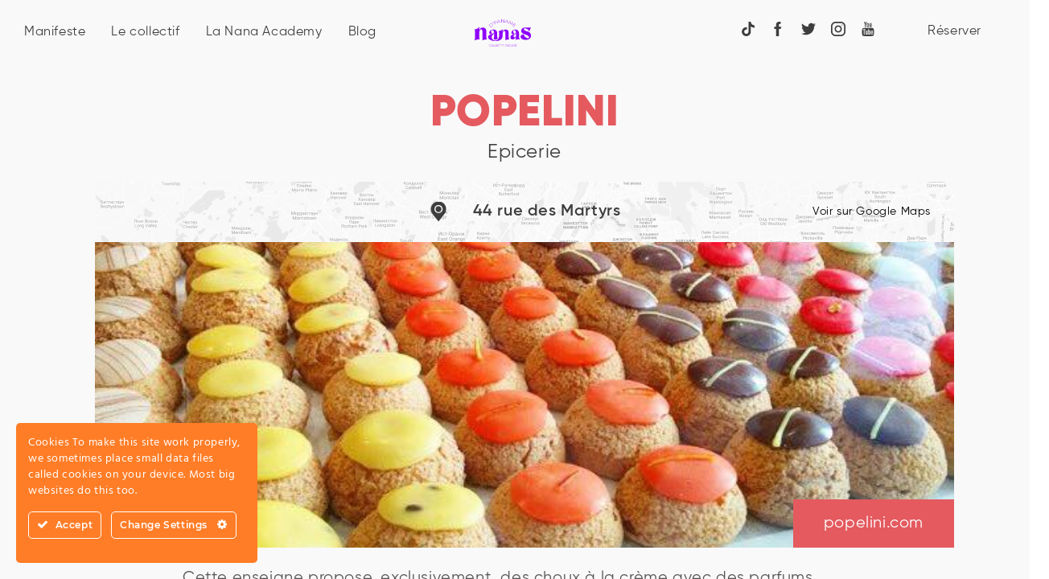

--- FILE ---
content_type: text/html; charset=UTF-8
request_url: https://lesnanasdpaname.com/lieu/popelini/
body_size: 11673
content:
<!doctype html>
<html lang="fr">
<head>
	<meta name='robots' content='index, follow, max-image-preview:large, max-snippet:-1, max-video-preview:-1' />

	<!-- This site is optimized with the Yoast SEO plugin v16.3 - https://yoast.com/wordpress/plugins/seo/ -->
	<title>Popelini - Les Nanas d&#039;Paname</title>
	<meta name="description" content="Popelini - Les Nanas d&#039;Paname" />
	<link rel="canonical" href="https://lesnanasdpaname.com/lieu/popelini/" />
	<meta property="og:locale" content="fr_FR" />
	<meta property="og:type" content="article" />
	<meta property="og:title" content="Popelini - Les Nanas d&#039;Paname" />
	<meta property="og:description" content="Popelini - Les Nanas d&#039;Paname" />
	<meta property="og:url" content="https://lesnanasdpaname.com/lieu/popelini/" />
	<meta property="og:site_name" content="Les Nanas d&#039;Paname" />
	<meta name="twitter:card" content="summary_large_image" />
	<!-- / Yoast SEO plugin. -->


<link rel="alternate" type="application/rss+xml" title="Les Nanas d&#039;Paname &raquo; Popelini Flux des commentaires" href="https://lesnanasdpaname.com/lieu/popelini/feed/" />
<link rel='stylesheet' id='ct-ultimate-gdpr-cookie-popup-css' href='https://lesnanasdpaname.com/wp-content/plugins/ct-ultimate-gdpr/assets/css/cookie-popup.min.css' type='text/css' media='all' />
<style id='ct-ultimate-gdpr-cookie-popup-inline-css' type='text/css'>
.ct-ultimate-gdpr-cookie-popup-modern#ct-ultimate-gdpr-cookie-popup .ct-ultimate-gdpr-cookie-buttons {
    float: none;
    display: flex;
    flex-direction: row;
    flex-wrap: nowrap;
    justify-content: space-between;
    align-items: flex-start;
}
#ct-ultimate-gdpr-cookie-open {
    display: none;
    position: fixed;
    right: 20px;
    bottom: 20px;
    content: "\f013";
    font-family: FontAwesome;
    font-size: 22px;
    z-index: 999999;
    cursor: pointer;
    line-height: 18px;
    padding: 10px;
}
</style>
<link rel='stylesheet' id='dashicons-css' href='https://lesnanasdpaname.com/wp-includes/css/dashicons.min.css' type='text/css' media='all' />
<style id='classic-theme-styles-inline-css' type='text/css'>
/*! This file is auto-generated */
.wp-block-button__link{color:#fff;background-color:#32373c;border-radius:9999px;box-shadow:none;text-decoration:none;padding:calc(.667em + 2px) calc(1.333em + 2px);font-size:1.125em}.wp-block-file__button{background:#32373c;color:#fff;text-decoration:none}
</style>
<style id='global-styles-inline-css' type='text/css'>
body{--wp--preset--color--black: #000000;--wp--preset--color--cyan-bluish-gray: #abb8c3;--wp--preset--color--white: #ffffff;--wp--preset--color--pale-pink: #f78da7;--wp--preset--color--vivid-red: #cf2e2e;--wp--preset--color--luminous-vivid-orange: #ff6900;--wp--preset--color--luminous-vivid-amber: #fcb900;--wp--preset--color--light-green-cyan: #7bdcb5;--wp--preset--color--vivid-green-cyan: #00d084;--wp--preset--color--pale-cyan-blue: #8ed1fc;--wp--preset--color--vivid-cyan-blue: #0693e3;--wp--preset--color--vivid-purple: #9b51e0;--wp--preset--gradient--vivid-cyan-blue-to-vivid-purple: linear-gradient(135deg,rgba(6,147,227,1) 0%,rgb(155,81,224) 100%);--wp--preset--gradient--light-green-cyan-to-vivid-green-cyan: linear-gradient(135deg,rgb(122,220,180) 0%,rgb(0,208,130) 100%);--wp--preset--gradient--luminous-vivid-amber-to-luminous-vivid-orange: linear-gradient(135deg,rgba(252,185,0,1) 0%,rgba(255,105,0,1) 100%);--wp--preset--gradient--luminous-vivid-orange-to-vivid-red: linear-gradient(135deg,rgba(255,105,0,1) 0%,rgb(207,46,46) 100%);--wp--preset--gradient--very-light-gray-to-cyan-bluish-gray: linear-gradient(135deg,rgb(238,238,238) 0%,rgb(169,184,195) 100%);--wp--preset--gradient--cool-to-warm-spectrum: linear-gradient(135deg,rgb(74,234,220) 0%,rgb(151,120,209) 20%,rgb(207,42,186) 40%,rgb(238,44,130) 60%,rgb(251,105,98) 80%,rgb(254,248,76) 100%);--wp--preset--gradient--blush-light-purple: linear-gradient(135deg,rgb(255,206,236) 0%,rgb(152,150,240) 100%);--wp--preset--gradient--blush-bordeaux: linear-gradient(135deg,rgb(254,205,165) 0%,rgb(254,45,45) 50%,rgb(107,0,62) 100%);--wp--preset--gradient--luminous-dusk: linear-gradient(135deg,rgb(255,203,112) 0%,rgb(199,81,192) 50%,rgb(65,88,208) 100%);--wp--preset--gradient--pale-ocean: linear-gradient(135deg,rgb(255,245,203) 0%,rgb(182,227,212) 50%,rgb(51,167,181) 100%);--wp--preset--gradient--electric-grass: linear-gradient(135deg,rgb(202,248,128) 0%,rgb(113,206,126) 100%);--wp--preset--gradient--midnight: linear-gradient(135deg,rgb(2,3,129) 0%,rgb(40,116,252) 100%);--wp--preset--font-size--small: 13px;--wp--preset--font-size--medium: 20px;--wp--preset--font-size--large: 36px;--wp--preset--font-size--x-large: 42px;--wp--preset--spacing--20: 0.44rem;--wp--preset--spacing--30: 0.67rem;--wp--preset--spacing--40: 1rem;--wp--preset--spacing--50: 1.5rem;--wp--preset--spacing--60: 2.25rem;--wp--preset--spacing--70: 3.38rem;--wp--preset--spacing--80: 5.06rem;--wp--preset--shadow--natural: 6px 6px 9px rgba(0, 0, 0, 0.2);--wp--preset--shadow--deep: 12px 12px 50px rgba(0, 0, 0, 0.4);--wp--preset--shadow--sharp: 6px 6px 0px rgba(0, 0, 0, 0.2);--wp--preset--shadow--outlined: 6px 6px 0px -3px rgba(255, 255, 255, 1), 6px 6px rgba(0, 0, 0, 1);--wp--preset--shadow--crisp: 6px 6px 0px rgba(0, 0, 0, 1);}:where(.is-layout-flex){gap: 0.5em;}:where(.is-layout-grid){gap: 0.5em;}body .is-layout-flow > .alignleft{float: left;margin-inline-start: 0;margin-inline-end: 2em;}body .is-layout-flow > .alignright{float: right;margin-inline-start: 2em;margin-inline-end: 0;}body .is-layout-flow > .aligncenter{margin-left: auto !important;margin-right: auto !important;}body .is-layout-constrained > .alignleft{float: left;margin-inline-start: 0;margin-inline-end: 2em;}body .is-layout-constrained > .alignright{float: right;margin-inline-start: 2em;margin-inline-end: 0;}body .is-layout-constrained > .aligncenter{margin-left: auto !important;margin-right: auto !important;}body .is-layout-constrained > :where(:not(.alignleft):not(.alignright):not(.alignfull)){max-width: var(--wp--style--global--content-size);margin-left: auto !important;margin-right: auto !important;}body .is-layout-constrained > .alignwide{max-width: var(--wp--style--global--wide-size);}body .is-layout-flex{display: flex;}body .is-layout-flex{flex-wrap: wrap;align-items: center;}body .is-layout-flex > *{margin: 0;}body .is-layout-grid{display: grid;}body .is-layout-grid > *{margin: 0;}:where(.wp-block-columns.is-layout-flex){gap: 2em;}:where(.wp-block-columns.is-layout-grid){gap: 2em;}:where(.wp-block-post-template.is-layout-flex){gap: 1.25em;}:where(.wp-block-post-template.is-layout-grid){gap: 1.25em;}.has-black-color{color: var(--wp--preset--color--black) !important;}.has-cyan-bluish-gray-color{color: var(--wp--preset--color--cyan-bluish-gray) !important;}.has-white-color{color: var(--wp--preset--color--white) !important;}.has-pale-pink-color{color: var(--wp--preset--color--pale-pink) !important;}.has-vivid-red-color{color: var(--wp--preset--color--vivid-red) !important;}.has-luminous-vivid-orange-color{color: var(--wp--preset--color--luminous-vivid-orange) !important;}.has-luminous-vivid-amber-color{color: var(--wp--preset--color--luminous-vivid-amber) !important;}.has-light-green-cyan-color{color: var(--wp--preset--color--light-green-cyan) !important;}.has-vivid-green-cyan-color{color: var(--wp--preset--color--vivid-green-cyan) !important;}.has-pale-cyan-blue-color{color: var(--wp--preset--color--pale-cyan-blue) !important;}.has-vivid-cyan-blue-color{color: var(--wp--preset--color--vivid-cyan-blue) !important;}.has-vivid-purple-color{color: var(--wp--preset--color--vivid-purple) !important;}.has-black-background-color{background-color: var(--wp--preset--color--black) !important;}.has-cyan-bluish-gray-background-color{background-color: var(--wp--preset--color--cyan-bluish-gray) !important;}.has-white-background-color{background-color: var(--wp--preset--color--white) !important;}.has-pale-pink-background-color{background-color: var(--wp--preset--color--pale-pink) !important;}.has-vivid-red-background-color{background-color: var(--wp--preset--color--vivid-red) !important;}.has-luminous-vivid-orange-background-color{background-color: var(--wp--preset--color--luminous-vivid-orange) !important;}.has-luminous-vivid-amber-background-color{background-color: var(--wp--preset--color--luminous-vivid-amber) !important;}.has-light-green-cyan-background-color{background-color: var(--wp--preset--color--light-green-cyan) !important;}.has-vivid-green-cyan-background-color{background-color: var(--wp--preset--color--vivid-green-cyan) !important;}.has-pale-cyan-blue-background-color{background-color: var(--wp--preset--color--pale-cyan-blue) !important;}.has-vivid-cyan-blue-background-color{background-color: var(--wp--preset--color--vivid-cyan-blue) !important;}.has-vivid-purple-background-color{background-color: var(--wp--preset--color--vivid-purple) !important;}.has-black-border-color{border-color: var(--wp--preset--color--black) !important;}.has-cyan-bluish-gray-border-color{border-color: var(--wp--preset--color--cyan-bluish-gray) !important;}.has-white-border-color{border-color: var(--wp--preset--color--white) !important;}.has-pale-pink-border-color{border-color: var(--wp--preset--color--pale-pink) !important;}.has-vivid-red-border-color{border-color: var(--wp--preset--color--vivid-red) !important;}.has-luminous-vivid-orange-border-color{border-color: var(--wp--preset--color--luminous-vivid-orange) !important;}.has-luminous-vivid-amber-border-color{border-color: var(--wp--preset--color--luminous-vivid-amber) !important;}.has-light-green-cyan-border-color{border-color: var(--wp--preset--color--light-green-cyan) !important;}.has-vivid-green-cyan-border-color{border-color: var(--wp--preset--color--vivid-green-cyan) !important;}.has-pale-cyan-blue-border-color{border-color: var(--wp--preset--color--pale-cyan-blue) !important;}.has-vivid-cyan-blue-border-color{border-color: var(--wp--preset--color--vivid-cyan-blue) !important;}.has-vivid-purple-border-color{border-color: var(--wp--preset--color--vivid-purple) !important;}.has-vivid-cyan-blue-to-vivid-purple-gradient-background{background: var(--wp--preset--gradient--vivid-cyan-blue-to-vivid-purple) !important;}.has-light-green-cyan-to-vivid-green-cyan-gradient-background{background: var(--wp--preset--gradient--light-green-cyan-to-vivid-green-cyan) !important;}.has-luminous-vivid-amber-to-luminous-vivid-orange-gradient-background{background: var(--wp--preset--gradient--luminous-vivid-amber-to-luminous-vivid-orange) !important;}.has-luminous-vivid-orange-to-vivid-red-gradient-background{background: var(--wp--preset--gradient--luminous-vivid-orange-to-vivid-red) !important;}.has-very-light-gray-to-cyan-bluish-gray-gradient-background{background: var(--wp--preset--gradient--very-light-gray-to-cyan-bluish-gray) !important;}.has-cool-to-warm-spectrum-gradient-background{background: var(--wp--preset--gradient--cool-to-warm-spectrum) !important;}.has-blush-light-purple-gradient-background{background: var(--wp--preset--gradient--blush-light-purple) !important;}.has-blush-bordeaux-gradient-background{background: var(--wp--preset--gradient--blush-bordeaux) !important;}.has-luminous-dusk-gradient-background{background: var(--wp--preset--gradient--luminous-dusk) !important;}.has-pale-ocean-gradient-background{background: var(--wp--preset--gradient--pale-ocean) !important;}.has-electric-grass-gradient-background{background: var(--wp--preset--gradient--electric-grass) !important;}.has-midnight-gradient-background{background: var(--wp--preset--gradient--midnight) !important;}.has-small-font-size{font-size: var(--wp--preset--font-size--small) !important;}.has-medium-font-size{font-size: var(--wp--preset--font-size--medium) !important;}.has-large-font-size{font-size: var(--wp--preset--font-size--large) !important;}.has-x-large-font-size{font-size: var(--wp--preset--font-size--x-large) !important;}
.wp-block-navigation a:where(:not(.wp-element-button)){color: inherit;}
:where(.wp-block-post-template.is-layout-flex){gap: 1.25em;}:where(.wp-block-post-template.is-layout-grid){gap: 1.25em;}
:where(.wp-block-columns.is-layout-flex){gap: 2em;}:where(.wp-block-columns.is-layout-grid){gap: 2em;}
.wp-block-pullquote{font-size: 1.5em;line-height: 1.6;}
</style>
<link rel='stylesheet' id='contact-form-7-css' href='https://lesnanasdpaname.com/wp-content/plugins/contact-form-7/includes/css/styles.css' type='text/css' media='all' />
<link rel='stylesheet' id='ct-ultimate-gdpr-css' href='https://lesnanasdpaname.com/wp-content/plugins/ct-ultimate-gdpr/assets/css/style.min.css' type='text/css' media='all' />
<link rel='stylesheet' id='ct-ultimate-gdpr-font-awesome-css' href='https://lesnanasdpaname.com/wp-content/plugins/ct-ultimate-gdpr/assets/css/fonts/font-awesome/css/font-awesome.min.css' type='text/css' media='all' />
<link rel='stylesheet' id='ct-ultimate-gdpr-custom-fonts-css' href='https://lesnanasdpaname.com/wp-content/plugins/ct-ultimate-gdpr/assets/css/fonts/fonts.css' type='text/css' media='all' />
<link rel='stylesheet' id='ct-ultimate-gdpr-jquery-ui-css' href='https://lesnanasdpaname.com/wp-content/plugins/ct-ultimate-gdpr/assets/css/jquery-ui.min.css' type='text/css' media='all' />
<link rel='stylesheet' id='sib-front-css-css' href='https://lesnanasdpaname.com/wp-content/plugins/mailin/css/mailin-front.css' type='text/css' media='all' />
<script type='text/javascript' src='https://lesnanasdpaname.com/wp-includes/js/jquery/jquery.min.js' id='jquery-core-js'></script>
<script type='text/javascript' src='https://lesnanasdpaname.com/wp-includes/js/jquery/jquery-migrate.min.js' id='jquery-migrate-js'></script>
<script type='text/javascript' src='https://lesnanasdpaname.com/wp-content/plugins/ct-ultimate-gdpr/assets/js/service-facebook-pixel.js' id='ct_ultimate_gdpr_service_facebook_pixel-js'></script>
<script type='text/javascript' id='ct-ultimate-gdpr-cookie-list-js-extra'>
/* <![CDATA[ */
var ct_ultimate_gdpr_cookie_list = {"list":[{"cookie_name":"_ga_SKBH5QWQKM","cookie_type_label":"Essentials","first_or_third_party":"Tierce partie","can_be_blocked":"","session_or_persistent":"Persistant","expiry_time":"1684509046","purpose":""},{"cookie_name":"__utma, __utmb, __utmc, __utmt, __utmz, _ga, _gat, _gid","cookie_type_label":"Analytics","first_or_third_party":"Tierce partie","can_be_blocked":"1","session_or_persistent":"Persistant","expiry_time":"","purpose":""},{"cookie_name":"dada","cookie_type_label":"Essentials","first_or_third_party":"Tierce partie","can_be_blocked":"1","session_or_persistent":"Persistant","expiry_time":"1621523444.1376","purpose":""},{"cookie_name":"PHPSESSID","cookie_type_label":"Essentials","first_or_third_party":"Tierce partie","can_be_blocked":"1","session_or_persistent":"Session","expiry_time":"","purpose":""},{"cookie_name":"email_id","cookie_type_label":"Essentials","first_or_third_party":"Tierce partie","can_be_blocked":"","session_or_persistent":"Persistant","expiry_time":"1621523446.2308","purpose":""},{"cookie_name":"session_id","cookie_type_label":"Essentials","first_or_third_party":"Tierce partie","can_be_blocked":"","session_or_persistent":"Persistant","expiry_time":"1621523443.8429","purpose":""}]};
/* ]]> */
</script>
<script type='text/javascript' src='https://lesnanasdpaname.com/wp-content/plugins/ct-ultimate-gdpr/assets/js/cookie-list.js' id='ct-ultimate-gdpr-cookie-list-js'></script>
<script type='text/javascript' id='sib-front-js-js-extra'>
/* <![CDATA[ */
var sibErrMsg = {"invalidMail":"Veuillez entrer une adresse e-mail valide.","requiredField":"Veuillez compl\u00e9ter les champs obligatoires.","invalidDateFormat":"Veuillez entrer une date valide.","invalidSMSFormat":"Please fill out valid phone number"};
var ajax_sib_front_object = {"ajax_url":"https:\/\/lesnanasdpaname.com\/wp-admin\/admin-ajax.php","ajax_nonce":"c82d54aae6","flag_url":"https:\/\/lesnanasdpaname.com\/wp-content\/plugins\/mailin\/img\/flags\/"};
/* ]]> */
</script>
<script type='text/javascript' src='https://lesnanasdpaname.com/wp-content/plugins/mailin/js/mailin-front.js' id='sib-front-js-js'></script>
<link rel="https://api.w.org/" href="https://lesnanasdpaname.com/wp-json/" />
<link rel='shortlink' href='https://lesnanasdpaname.com/?p=8899' />
<link rel="alternate" type="application/json+oembed" href="https://lesnanasdpaname.com/wp-json/oembed/1.0/embed?url=https%3A%2F%2Flesnanasdpaname.com%2Flieu%2Fpopelini%2F" />
<link rel="alternate" type="text/xml+oembed" href="https://lesnanasdpaname.com/wp-json/oembed/1.0/embed?url=https%3A%2F%2Flesnanasdpaname.com%2Flieu%2Fpopelini%2F&#038;format=xml" />
<link rel="icon" href="https://lesnanasdpaname.com/wp-content/uploads/2023/09/cropped-LOGO_CERCLE_NDP_VIOLET-1-32x32.png" sizes="32x32" />
<link rel="icon" href="https://lesnanasdpaname.com/wp-content/uploads/2023/09/cropped-LOGO_CERCLE_NDP_VIOLET-1-192x192.png" sizes="192x192" />
<link rel="apple-touch-icon" href="https://lesnanasdpaname.com/wp-content/uploads/2023/09/cropped-LOGO_CERCLE_NDP_VIOLET-1-180x180.png" />
<meta name="msapplication-TileImage" content="https://lesnanasdpaname.com/wp-content/uploads/2023/09/cropped-LOGO_CERCLE_NDP_VIOLET-1-270x270.png" />
    
    <meta charset="utf-8">
    <meta name="viewport" content="width=device-width, initial-scale=1, maximum-scale=1">
    <link href="/css/main.min.css" rel="stylesheet" type="text/css" /><!--в релиз main.min.css-->
    <link rel="stylesheet" href="https://lesnanasdpaname.com/wp-content/themes/nana/style.css" />
</head>
<body style="position: relative;" data-holostoy="0"><!--js-stop-transition чтобы при медленной загрузке не мигали скрыте элементы, напр. модальные окна-->
	<div class="cursor_div2" id="cursorSV" style="display: none;" data-href=""><div class="cursor_div"></div> </div>
    <div class="root black">
        <input id="MOBNAV_CHECKBOX" type="checkbox" hidden /><label for="MOBNAV_CHECKBOX"></label>

        <div class="layout layout_home "><!--класс layout_welcome применять только на главной странице, хотя через JS он добавится или удалится как надо-->
            <header class="layout__header ssdsderer">
                <div class="header">
                    <label class="header__mobmenuicon mobmenuicon" for="MOBNAV_CHECKBOX"><span></span><span></span><span></span><span></span></label>
                    <a class="header__logo none_filtr" href="/"></a>
                    <a class="header__reserver" href="/event_cat/oct-nov-dec/">Réserver</a>
                </div>
            </header>
			<div class="layout__navigation ssdsderer">
                <nav class="navigation">
                    <div class="header hedi_in_desc">
                        <label class="header__mobmenuicon mobmenuicon" for="MOBNAV_CHECKBOX"><span></span><span></span></label>
                        <a class="header__logo" href="/"></a>
                        <a class="header__reserver" href="/event_cat/oct-nov-dec/">Réserver</a>
                    </div>
                   <ul id="menu-top" class="navigation__menu menu"><li id="menu-item-32" class="menu-item menu-item-type-custom menu-item-object-custom menu-item-32"><a href="/manifeste/">Manifeste</a></li>
<li id="menu-item-33" class="menu-item menu-item-type-custom menu-item-object-custom menu-item-33"><a href="/les-nanas/">Le collectif</a></li>
<li id="menu-item-34" class="menu-item menu-item-type-custom menu-item-object-custom menu-item-34"><a href="/la-nana-academy/">La Nana Academy</a></li>
<li id="menu-item-35" class="menu-item menu-item-type-custom menu-item-object-custom menu-item-35"><a href="https://lesnanasdpaname.com/blog/">Blog</a></li>
</ul>                    <ul class="navigation__social social">
                        <li class="social__tiktok"><a title="TikTok" target="_blank" href="https://www.tiktok.com/@lesnanasdpaname/"></a></li>
                        <li class="social__facebook"><a title="Facebook" target="_blank" href="https://www.facebook.com/Les-Nanas-dPaname-112540785502045/"></a></li>
                        <li class="social__twitter"><a title="Twitter" target="_blank" href="https://twitter.com/LesNanasdPaname"></a></li>
						<li class="social__instagram"><a title="Instagram" target="_blank" href="https://www.instagram.com/lesnanasdpaname/"></a></li>
                        <li class="social__youtube"><a title="YouTube" target="_blank" href="https://www.youtube.com/channel/UCoq9jwkTt2at5_3_SxB3NUg?guided_help_flow=3"></a></li>
                    </ul>
                    <div class="volne_bottom_mob hedi_in_desc">
                        <div class="waveWrapper waveAnimation">
                            <div class="waveWrapperInner bgBottom">
                                <div class="wave waveBottom" style="background-image: url('/img/red_wave.svg')"></div>
                            </div>
                        </div>
                    </div>
                </nav>
            </div>
<link href="/css/nanashopping.css" rel="stylesheet" type="text/css" />
<link href="/css/main2.css" rel="stylesheet" type="text/css" />
<div class="zaglushka">
	<div class="zag_iiner">
		<img src="/img/logo.svg" />
		<div class="anim_text">
			<div class="anim_points"><span>Chargement.....</span></div>
		</div>
	</div>
</div>
<section class="shopping ssdsderer">
    <div class="sh_inner">
                <div class="shopping-title">
                    <h2>
                        <span>
                            Popelini                        </span>
                        <span>
                           Epicerie                        </span>
                    </h2>
                </div>
				                <div class="shopping-map">
                    <div class="shopping-map__map">             
                    </div>
                    <div class="shopping-map__address">
                        <img src="/img/shopping/map-pin.svg" alt="pin">
                        <span>44 rue des Martyrs</span>
                    </div>
                                        <a class="shopping-map__link" href="https://www.google.com/maps/search/44 rue des Martyrs" target="_blank">Voir sur Google Maps</a>
                                    </div>
				                <div class="shopping-photo">
                    										<img class="shopping-photo__img" src="https://lesnanasdpaname.com/wp-content/uploads/2015/05/10298945_878768125515532_654738732391039546_n.jpg" alt="photo">
					                                        <div class="shopping-photo__link">
                        <a href="popelini.com">popelini.com</a>
                    </div>
                                    </div>
    
                <div class="shopping-content">
    
                    <p><span style="color: #545454;">Cette enseigne propose, exclusivement, des choux à la crème avec des parfums originaux. </span></p>
<p>2ème boutique au <span style="color: #808080;">29 Rue Debelleyme 75003 Paris </span><br style="color: #808080;" /></p>
    
                   <br/><br/><br/><br/><br/><br/>

                </div>
    </div>
</section>
<section class="nanas" datasc="0">
                <div class="hide_nana_cursor ssdsderer"></div>
                <div class="volne_top" style="margin-top: 100px;">
                            <div class="waveWrapper waveAnimation">
                              <div class="waveWrapperInner bgBottom">
                                <div class="wave waveBottom" style="background-image: url('/whiter.png')"></div>
                              </div>
                            </div>
                        </div>
                <!--<div class="volne_bottom vg">
                            <span class="vvd"></span>
                            <div class="waveWrapper waveAnimation">
                              <div class="waveWrapperInner bgBottom">
                                <div class="wave waveBottom" style="background-image: url('/wave.png')"></div>
                              </div>
                            </div>
                        </div>-->
                <div class="nanas-girls__waves">
					                    <div class="nanas-girls" style="text-align: left;">
                        <h2 class="nanas-girls__title">Recommandé par :</h2>
                        <div class="cursor_div2" id="cursorSV" data-id="" data-left="" data-top="" style="display: none;"><div class="cursor_div"></div></div>
                        
                                                                                                                        <a href="https://lesnanasdpaname.com/lesnanas/alexandra-naoum/" class="nanas-girls__person">
                            <div class="nanas-girls__person-name ssdsderer">ALEXANDRA NAOUM</div>
                            <div class="nanas-girls__person-post ssdsderer">Comédienne et réalisatrice</div>
                            <div class="nanas-girls__person-img">
								<div class="before_les"></div>
								<div class="parts_image_eye">
									<div class="part_left_top part_pie" ></div>
									<div class="part_right_top part_pie"></div>
									<div class="part_left_bottom part_pie"></div>
									<div class="part_right_bottom part_pie"></div>
								</div>
                                <img src="https://lesnanasdpaname.com/wp-content/uploads/2020/11/alexandranaoum.jpg" alt="ALEXANDRA NAOUM">
                            </div>
                        </a>
                                                                                                                        <a href="https://lesnanasdpaname.com/lesnanas/agnes-de-tyssandier/" class="nanas-girls__person">
                            <div class="nanas-girls__person-name ssdsderer">AGNÈS DE TYSSANDIER</div>
                            <div class="nanas-girls__person-post ssdsderer">Comédienne & réalisatrice</div>
                            <div class="nanas-girls__person-img">
								<div class="before_les"></div>
								<div class="parts_image_eye">
									<div class="part_left_top part_pie" ></div>
									<div class="part_right_top part_pie"></div>
									<div class="part_left_bottom part_pie"></div>
									<div class="part_right_bottom part_pie"></div>
								</div>
                                <img src="https://lesnanasdpaname.com/wp-content/uploads/2020/11/agnesdetyssandier.jpg" alt="AGNÈS DE TYSSANDIER">
                            </div>
                        </a>
                        
                    </div>

                </div>



            </section>
<div data-st="0" class="dtastt"></div>
<footer class="layout__footer " data-scroll="0" data-f="0">
                <div class="footer">
                    <div class="footer1">
                        <div class="footer1__collective">
                            <strong>Collectif</strong>
                            <ul class="menu">
                                <li><a href="/manifeste/">Manifeste</a></li>
                                <li><a href="/les-nanas/">Collectif</a></li>
                                <li><a href="/la-nana-academy/">Nana Academy</a></li>
                                <li><a href="/blog/">Blog</a></li>
                                <li><a href="/faq-page/">FAQ</a></li>
                                <li><a href="https://lesnanasdpaname.com/nous-contacter/">Nous contacter</a></li>
								<li><a target="_blank" href="https://drive.google.com/drive/folders/1nuVHntxRPI0EDar6hcSt56C7XkoUiPSH?usp=sharing">Espace collectif</a></li>
                            </ul>
                        </div>
                        <div class="footer1__academies">
                            <strong>La Nana Academy</strong>
                            <a href="/eventment/selflove-ces-particularites-physiques-qui-font-leur-force/">Selflove – ces particularités physiques qui font leur force</a>
							<a href="/eventment/octobre-rose/">Octobre rose : se réapproprier sa féminité</a>
                            <a href="/eventment/femme-avant-detre-mere/">Femme avant d’être mère</a>
							<a href="/eventment/premiere-edition-de-la-nana-academy/">Première édition de la Nana Academy</a>
                        </div>
                        <div class="footer1__socials">
                            <strong>Suivez-nous</strong>
                            <ul class="social">
                                <li class="social__tiktok"><a title="TikTok" target="_blank" href="https://www.tiktok.com/@lesnanasdpaname/"></a></li>
                                <li class="social__facebook"><a title="Facebook" target="_blank" href="https://www.facebook.com/Les-Nanas-dPaname-112540785502045/"></a></li>
                                <li class="social__twitter"><a title="Twitter" target="_blank" href="https://twitter.com/LesNanasdPaname"></a></li>
								<li class="social__instagram"><a title="Instagram" target="_blank" href="https://www.instagram.com/lesnanasdpaname/"></a></li>
                                <li class="social__youtube"><a title="YouTube" target="_blank" href="https://www.youtube.com/channel/UCoq9jwkTt2at5_3_SxB3NUg?guided_help_flow=3"></a></li>
                            </ul>
                        </div>
                        <div class="footer1__subscription">
                            <strong>Inscription</strong>
                            <!--<div class="subs_labels">
								<input type="email" name="email" placeholder="Votre E-mail" value="" />
								<button class="subs_btn"></button>
							</div>
                            <label><span class="checkboksik"></span> J'ai lu et j'accepte les <a style="text-decoration: underline; color: inherit;" href="/politique-de-confidentialites/">termes et conditions</a>.</label>
							<div class="err_field"></div>-->
										<form id="sib_signup_form_2" method="post" class="sib_signup_form">
				<div class="sib_loader" style="display:none;"><img
							src="https://lesnanasdpaname.com/wp-includes/images/spinner.gif" alt="loader"></div>
				<input type="hidden" name="sib_form_action" value="subscribe_form_submit">
				<input type="hidden" name="sib_form_id" value="2">
                <input type="hidden" name="sib_form_alert_notice" value="Remplissez ce champ s’il vous plaît">
                <input type="hidden" name="sib_security" value="c82d54aae6">
				<div class="sib_signup_box_inside_2">
					<div style="/*display:none*/" class="sib_msg_disp">
					</div>
					<div class="subs_labels">
								<input type="email" name="email" class="sib-email-area" placeholder="Votre E-mail" value="" />
								<button type="submit" class="subs_btn sib-default-btn"></button>
							</div>
<label><span class="checkboksik"></span> J'ai lu et j'accepte les <a style="text-decoration: underline; color: inherit;" href="/politique-de-confidentialites/">termes et conditions</a>.</label>
							<div class="err_field"></div>				</div>
			</form>
			<style>
				form#sib_signup_form_2 p.sib-alert-message {
    padding: 6px 12px;
    margin-bottom: 20px;
    border: 1px solid transparent;
    border-radius: 4px;
    -webkit-box-sizing: border-box;
    -moz-box-sizing: border-box;
    box-sizing: border-box;
}
form#sib_signup_form_2 p.sib-alert-message-error {
    background-color: #f2dede;
    border-color: #ebccd1;
    color: #a94442;
}
form#sib_signup_form_2 p.sib-alert-message-success {
    background-color: #dff0d8;
    border-color: #d6e9c6;
    color: #3c763d;
}
form#sib_signup_form_2 p.sib-alert-message-warning {
    background-color: #fcf8e3;
    border-color: #faebcc;
    color: #8a6d3b;
}			</style>
			                        </div>
                    </div>
                    <div class="footer2">
                        <span>© 2021 | LES NANAS D'PANAME</span>
                        <a href="/mentions-legales/">Mentions légales</a>
                        <a href="/politique-de-confidentialites/">Politique de confidentialités</a>
                        <a href="/rgpd/">RGPD</a>
                    </div>
                </div>
            </footer>
        </div>
    </div>
    <script src="/vendor/jQuery/jquery-3.5.1.min.js"></script>
	<script>
		var vid = $(window).width();
		var hid = $(window).height();
		//alert(vid+'x'+hid);
		if(vid>1023){
						/*setTimeout(function tick2() {
				$('.pop_event').fadeIn("slow");
			}, 20000);*/
					}else{
						$('.root').scroll(function(){
				var rst = $('.root').scrollTop();
				if(rst>50){
					$('.layout__header').addClass('white');
				}else{
					$('.layout__header').removeClass('white');
				}
			});
					}
		$('.ev_div_e').each(function(){
			var phei = $(this).parent().find('p').height();
			$(this).css({'height':phei+'px'});
			$(this).css({'margin-top':'-'+phei+'px'});
		});
		$('.checkboksik').click(function(){
			var datachecked = $(this).attr('data-checked');
			if(datachecked!='1'){
				$(this).attr('data-checked','1');
				$(this).addClass('checked');
			}else{
				$(this).attr('data-checked','0');
				$(this).removeClass('checked');
			}
			$('.err_field').html('');
			return false;
		});
		$('.subs_btn').click(function(){
			var email = $(this).parent().find('input').val();
			var error_text = '';
			var check = $(this).parent().parent().find('.checkboksik').attr('data-checked');
			if(check!='1'){
				error_text = 'Veuillez accepter les termes et conditions.';
			}
			if((email.indexOf('@') > 0 ) && (email.indexOf('.') > 0 )){}else{
				error_text = 'Email incorrect';
			}
			if(email==''){
				error_text = "Entrez votre email s'il vous plait.";
			}
			if(error_text!=''){
				console.log(error_text);
				$('.sib_signup_form').find('.err_field').html(error_text);
				$('.sib_signup_form').find('.err_field').show();
				return false;
			}else{
				$(this).parent().parent().find('.checkboksik').attr('data-checked','0');
				$(this).parent().parent().find('.checkboksik').removeClass('checked');
			}
		});
		$('input').click(function(){
			$('.err_field').html('');
			$('.contacter-form').find('.err_field').hide();
			$('.sib_signup_form').find('.err_field').hide();
		});
	</script>
	<script>
		function pie_cur(th, prost, hrefimg){
			switch(prost) {
				case 'left_top':
					$(th).parent().parent().find('.before_les').css({'transform':'translate(11%, 11%)'});
					$(th).parent().parent().find('img.part_img2').css({'margin-top':'1px'});
					$(th).parent().parent().find('img.part_img2').css({'margin-left':'1px'});
				break;
				case 'right_top':
					$(th).parent().parent().find('.before_les').css({'transform':'translate(0%, 11%)'});
					$(th).parent().parent().find('img.part_img2').css({'margin-top':'1px'});
					$(th).parent().parent().find('img.part_img2').css({'margin-left':'-1px'});
				break;
				case 'left_bottom':
					$(th).parent().parent().find('.before_les').css({'transform':'translate(11%, 0%)'});
					$(th).parent().parent().find('img.part_img2').css({'margin-top':'-1px'});
					$(th).parent().parent().find('img.part_img2').css({'margin-left':'1px'});
				break;
				case 'right_bottom':
					$(th).parent().parent().find('.before_les').css({'transform':'translate(0%, 0%)'});
					$(th).parent().parent().find('img.part_img2').css({'margin-top':'-1px'});
					$(th).parent().parent().find('img.part_img2').css({'margin-left':'-1px'});
				break;
			}
			$('#cursorSV').attr('data-href', hrefimg);
 			$('#cursorSV').show();
 			clearInterval(chs);
 			$('.main-girls__persons_desc2').attr('data-pause','1');
		}
		function pie_cur1(th, prost, hrefimg){
			switch(prost) {
				case 'left_top':
					$(th).parent().parent().find('.before_les').css({'transform':'translate(12px, 12px)'});
					$(th).parent().parent().find('img.part_img2').css({'margin-top':'1px'});
					$(th).parent().parent().find('img.part_img2').css({'margin-left':'1px'});
				break;
				case 'right_top':
					$(th).parent().parent().find('.before_les').css({'transform':'translate(0px, 12px)'});
					$(th).parent().parent().find('img.part_img2').css({'margin-top':'1px'});
					$(th).parent().parent().find('img.part_img2').css({'margin-left':'-1px'});
				break;
				case 'left_bottom':
					$(th).parent().parent().find('.before_les').css({'transform':'translate(12px, 0px)'});
					$(th).parent().parent().find('img.part_img2').css({'margin-top':'-1px'});
					$(th).parent().parent().find('img.part_img2').css({'margin-left':'1px'});
				break;
				case 'right_bottom':
					$(th).parent().parent().find('.before_les').css({'transform':'translate(0px, 0px)'});
					$(th).parent().parent().find('img.part_img2').css({'margin-top':'-1px'});
					$(th).parent().parent().find('img.part_img2').css({'margin-left':'-1px'});
				break;
			}
			$('.main-school__meet-desktop-list-item').removeClass('opened');
			var hr_id = $(th).parent().parent().attr('data-id');
			$(hr_id).addClass('opened');
			$('#cursorSV').attr('data-href', hrefimg);
 			$('#cursorSV').show();
		}
		$('.ssdsderer').mouseover(function(){
			$('.main-school__meet-desktop-list-item').removeClass('opened');
		});
		function pie_button(th, prost){
			switch(prost) {
				case 'left_top':
					$(th).parent().css({'box-shadow':'4px 4px 0px #e45a5f'});
					//$(th).parent().css({'transform':'translate(1px, 1px)'});
				break;
				case 'right_top':
					$(th).parent().css({'box-shadow':'-4px 4px 0px #e45a5f'});
					//$(th).parent().css({'transform':'translate(-1px, 1px)'});
				break;
				case 'left_bottom':
					$(th).parent().css({'box-shadow':'4px -4px 0px #e45a5f'});
					//$(th).parent().css({'transform':'translate(1px, -1px)'});
				break;
				case 'right_bottom':
					$(th).parent().css({'box-shadow':'-4px -4px 0px #e45a5f'});
					//$(th).parent().css({'transform':'translate(-1px, -1px)'});
				break;
			}
		}
		function pie_button_white(th, prost){
			switch(prost) {
				case 'left_top':
					$(th).parent().css({'box-shadow':'4px 4px 0px #fff'});
					//$(th).parent().css({'transform':'translate(1px, 1px)'});
				break;
				case 'right_top':
					$(th).parent().css({'box-shadow':'-4px 4px 0px #fff'});
					//$(th).parent().css({'transform':'translate(-1px, 1px)'});
				break;
				case 'left_bottom':
					$(th).parent().css({'box-shadow':'4px -4px 0px #fff'});
					//$(th).parent().css({'transform':'translate(1px, -1px)'});
				break;
				case 'right_bottom':
					$(th).parent().css({'box-shadow':'-4px -4px 0px #fff'});
					//$(th).parent().css({'transform':'translate(-1px, -1px)'});
				break;
			}
		}
		function pie_cur2(th, prost){
			switch(prost) {
				case 'left_top':
					$(th).parent().parent().find('.before_les').css({'transform':'translate(6px, 6px)'});
				break;
				case 'right_top':
					$(th).parent().parent().find('.before_les').css({'transform':'translate(-6px, 6px)'});
				break;
				case 'left_bottom':
					$(th).parent().parent().find('.before_les').css({'transform':'translate(6px, -6px)'});
				break;
				case 'right_bottom':
					$(th).parent().parent().find('.before_les').css({'transform':'translate(-6px, -6px)'});
				break;
			}
		}
		function pie_cur2(th, prost){
			switch(prost) {
				case 'left_top':
					$(th).parent().parent().find('.before_les').css({'transform':'translate(6px, 6px)'});
				break;
				case 'right_top':
					$(th).parent().parent().find('.before_les').css({'transform':'translate(-6px, 6px)'});
				break;
				case 'left_bottom':
					$(th).parent().parent().find('.before_les').css({'transform':'translate(6px, -6px)'});
				break;
				case 'right_bottom':
					$(th).parent().parent().find('.before_les').css({'transform':'translate(-6px, -6px)'});
				break;
			}
		}
		function pie_cur3(th, prost){
			switch(prost) {
				case 'left_top':
					$(th).parent().parent().find('.before_les').css({'transform':'translate(20px, 20px)'});
					$(th).parent().parent().find('img.part_img2').css({'margin-top':'3px'});
					$(th).parent().parent().find('img.part_img2').css({'margin-left':'3px'});
				break;
				case 'right_top':
					$(th).parent().parent().find('.before_les').css({'transform':'translate(0px, 20px)'});
					$(th).parent().parent().find('img.part_img2').css({'margin-top':'3px'});
					$(th).parent().parent().find('img.part_img2').css({'margin-left':'-3px'});
				break;
				case 'left_bottom':
					$(th).parent().parent().find('.before_les').css({'transform':'translate(20px, 0px)'});
					$(th).parent().parent().find('img.part_img2').css({'margin-top':'-3px'});
					$(th).parent().parent().find('img.part_img2').css({'margin-left':'3px'});
				break;
				case 'right_bottom':
					$(th).parent().parent().find('.before_les').css({'transform':'translate(0px, 0px)'});
					$(th).parent().parent().find('img.part_img2').css({'margin-top':'-3px'});
					$(th).parent().parent().find('img.part_img2').css({'margin-left':'-3px'});
				break;
			}
			clearInterval(chs2);
			$('.el_video_otzuvy.el_video_otzuvy_desc').attr('data-pause','1');
		}
		function pie_curm(th, prost){
			switch(prost) {
				case 'left_top':
					$(th).parent().parent().find('.red_fon').css({'transform':'translate(10px, 10px)'});
					$(th).parent().parent().find('img.part_img2').css({'margin-top':'1px'});
					$(th).parent().parent().find('img.part_img2').css({'margin-left':'1px'});
				break;
				case 'right_top':
					$(th).parent().parent().find('.red_fon').css({'transform':'translate(-10px, 10px)'});
					$(th).parent().parent().find('img.part_img2').css({'margin-top':'1px'});
					$(th).parent().parent().find('img.part_img2').css({'margin-left':'-1px'});
				break;
				case 'left_bottom':
					$(th).parent().parent().find('.red_fon').css({'transform':'translate(10px, -10px)'});
					$(th).parent().parent().find('img.part_img2').css({'margin-top':'-1px'});
					$(th).parent().parent().find('img.part_img2').css({'margin-left':'1px'});
				break;
				case 'right_bottom':
					$(th).parent().parent().find('.red_fon').css({'transform':'translate(-10px, -10px)'});
					$(th).parent().parent().find('img.part_img2').css({'margin-top':'-1px'});
					$(th).parent().parent().find('img.part_img2').css({'margin-left':'-1px'});
				break;
			}
			$('#cursorSV').show();
		}
	</script>
    <script src="/js/script.js"></script>
	    <script src="/js/wheel-indicator.js"></script>
    <script src="/js/jquery.touchSwipe.min.js"></script>
	<script>
		function show_bird_bottom(haha, datas, sectionone, sectiontwo){
			$(sectiontwo).show();
            $(haha).show();
			$(sectiontwo).find('.volne_top').show();
			$(sectionone).find('.volne_bottom2').show();
			$(sectionone).css({'transition':'all 1s ease-out 0s'});
            $(sectiontwo).css({'transition':'all 1s ease-out 0.5s'});
            $('.layout__header').removeClass('wh');
            $(sectionone).css({'margin-top':'-200vh'});
            $(sectionone).attr('scroll-count', '4');
            $(sectiontwo).css({'margin-top':'-100vh'});
            setTimeout(function tick2() {
            	$(haha).hide();
				$(sectiontwo).find('.volne_top').hide();
				$(sectionone).find('.volne_bottom2').hide();
            }, 1500);
        }
        function show_bird_top(haha, datas, sectionone, sectiontwo){
            $(haha).show();
			$(sectiontwo).css({'transition':'all 1s ease-out 0s'});
            $(sectionone).css({'transition':'all 1s ease-out 0.5s'});
			$(sectiontwo).find('.volne_top').show();
			$(sectionone).find('.volne_bottom2').show();
			$(sectionone).css({'margin-top':'-100vh'});
			$(sectiontwo).css({'margin-top':'0vh'});
			setTimeout(function tick2() {
            	$(haha).hide();
				$(sectiontwo).find('.volne_top').hide();
                $(sectionone).find('.volne_bottom2').hide();
            }, 1500);
            $(sectionone).attr('scroll-count', '0');
        }
        function simply_mob_scroll_down(datas, sectionone, sectiontwo, first){
            $(sectiontwo).find('.volne_top').show();
            $(sectiontwo).find('.volne_bottom').hide();
			$(sectiontwo).css({'margin-top':'-100vh'});
            $(sectionone).attr('scroll-count', '5');  
            if(first=='1'){
            	$('.layout_home').removeClass('layout_welcome');
            	$('.header__logo').css({'filter':'none'});
            }
        }
        function simply_mob_scroll_up(datas, sectionone, sectiontwo, first){
            $(sectiontwo).find('.volne_top').hide();
            $(sectiontwo).find('.volne_bottom').show();
			$(sectiontwo).css({'margin-top':'50px'});
            $(sectionone).attr('scroll-count', '0');
			if(first=='1'){
				$('.layout_home').addClass('layout_welcome');
				$('.header__logo').css({'filter':'brightness(0) invert(1)'});
            }
        }
	</script>
	    <script src="/js/cursor.js"></script>
	<script>
		$('.close_pop').click(function(){
			$('.pop_up').hide();
			$('.pop_video').find('iframe').attr('src', "");
			return false;
		});
	</script>
	<!-- Global site tag (gtag.js) - Google Analytics -->
	<script async src="https://www.googletagmanager.com/gtag/js?id=G-SKBH5QWQKM"></script>
	<script>
	  window.dataLayer = window.dataLayer || [];
	  function gtag(){dataLayer.push(arguments);}
	  gtag('js', new Date());
	  gtag('config', 'G-SKBH5QWQKM');
	</script>
	<style>
    #ct-ultimate-gdpr-cookie-modal-body h1,
    #ct-ultimate-gdpr-cookie-modal-body h2,
    #ct-ultimate-gdpr-cookie-modal-body h3,
    #ct-ultimate-gdpr-cookie-modal-body h4,
    #ct-ultimate-gdpr-cookie-modal-body h5,
    #ct-ultimate-gdpr-cookie-modal-body h6 {
        color: #595959;
    }
</style>

	<div
        id="ct-ultimate-gdpr-cookie-popup"
        class="ct-ultimate-gdpr-cookie-popup-modern ct-ultimate-gdpr-cookie-popup-button-rounded"
        style="background-color: #ff7d27;
                color: #ffffff;
		bottom: 20px; left: 20px;  background-image:url( ); background-size:cover; background-position: 100%;                ">

	
	    <div id="ct-ultimate-gdpr-cookie-content" >
				Cookies
To make this site work properly, we sometimes place small data files called cookies on your device. Most big websites do this too.		    </div>

	<div class='ct-ultimate-gdpr-cookie-buttons ct-clearfix'>	    <div
            id="ct-ultimate-gdpr-cookie-accept"
            style="border-color: #ffffff; background-color: #ff7d27; color: #ffffff;">
		<span class='fa fa-check ct-ultimate-gdpr-button-icon-left'></span>Accept    </div>

	
    <div
    id="ct-ultimate-gdpr-cookie-change-settings"
    style="border-color:#ffffff;background-color:#ff7d27;color:#ffffff">Change Settings <span class='fa fa-cog ct-ultimate-gdpr-button-icon-right'></span></div>
	</div><!-- .ct-ultimate-gdpr-cookie-buttons.ct-clearfix -->

    <div class="ct-clearfix"></div>
	<!-- End of ct-ultimate-gdpr-cookie-popup-btn-wrapper -->	</div><!-- .ct-container.ct-ultimate-gdpr-cookie-popup-[top/bottom]Panel -->

    </div><!-- #ct-ultimate-gdpr-cookie-popup -->

  <div id="ct-ultimate-gdpr-cookie-open"
       class="ct-ultimate-gdpr-trigger-modal-round"
       style="background-color: #ffffff;color: #000000;
       bottom: 20px; left: 20px;right: auto; top: auto;">

		                <span class="fa fa-cog" aria-hidden="true"></span>
                <span class="sr-only">Paramètres de la boîte à cookies</span>
			    </div>
    <div id="ct-ultimate-gdpr-cookie-open"
         class="ct-ultimate-gdpr-trigger-modal-round"
         style="background-color: #ffffff;color: #000000;
	     bottom: 20px; left: 20px;right: auto; top: auto;">
		                <span class="fa fa-cog" aria-hidden="true"></span>
                <span class="sr-only">Paramètres de la boîte à cookies</span>
			    </div>

<div id="ct-ultimate-gdpr-cookie-modal" class="ct-ultimate-gdpr--Groups-2 ct-ultimate-gdpr--NoBlockGroup">

    <!-- Modal content -->
    <div class="ct-ultimate-gdpr-cookie-modal-content ">
		            <div id="ct-ultimate-gdpr-cookie-modal-close"></div>
		        <div id="ct-ultimate-gdpr-cookie-modal-body"
             class="ct-ultimate-gdpr-slider-not-block">

			
			                <div style="color: #797979"> <h2>Privacy settings</h2>
<div class="ct-ultimate-gdpr-cookie-modal-desc">

Decide which cookies you want to allow.

You can change these settings at any time. However, this can result in some functions no longer being available. For information on deleting the cookies, please consult your browser’s help function.

Learn more about the cookies we use.

</div>
<h3>With the slider, you can enable or disable different types of cookies:</h3> </div>

			            <form action="#" id="ct-ultimate-gdpr-cookie-modal-slider-form">
                <div class="ct-ultimate-gdpr-slider"></div>
                <ul class="ct-ultimate-gdpr-cookie-modal-slider">
										
											                        <li class="ct-ultimate-gdpr-cookie-modal-slider-item ct-ultimate-gdpr-cookie-modal-slider-item--active">
                            <div>
                                <img class="ct-svg"
                                     src="https://lesnanasdpaname.com/wp-content/plugins/ct-ultimate-gdpr/assets/css/images/essential.svg"
                                     alt="Essential">
                            </div>
                            <input data-count="1" type="radio" id="cookie1"
                                   name="radio-group" checked                                   class="ct-ultimate-gdpr-cookie-modal-slider-radio"
                                   value="2">
                            <label for="cookie1"
                                   style="color: #595959;">
								Essentials                            </label>
                        </li>

					
											                        <li class="ct-ultimate-gdpr-cookie-modal-slider-item "
                            data-count="2">
                            <div>
                                <img class="ct-svg"
                                     src="https://lesnanasdpaname.com/wp-content/plugins/ct-ultimate-gdpr/assets/css/images/functionality.svg"
                                     alt="Functionality">
                            </div>
                            <input data-count="2" type="radio" id="cookie2"
                                   name="radio-group"                                    class="ct-ultimate-gdpr-cookie-modal-slider-radio"
                                   value="3">
                            <label for="cookie2"
                                   style="color: #595959;">
								Functionality                            </label>
                        </li>

					
					
										
					
                </ul>

            </form>
			            <div class="ct-ultimate-gdpr-cookie-modal-slider-wrap">
				
                <div class="ct-ultimate-gdpr-cookie-modal-slider-inner-wrap">
                    <div class="ct-ultimate-gdpr-cookie-modal-slider-info cookie1">
                        <div class="ct-ultimate-gdpr-cookie-modal-slider-desc">
                            <h4 style="color: #595959;">This website will:</h4>
                            <ul class="ct-ultimate-gdpr-cookie-modal-slider-able"
                                style="color: #797979;">

								<li>Essential: Remember your cookie permission setting</li><li>Essential: Allow session cookies</li><li>Essential: Gather information you input into a contact forms, newsletter and other forms across all pages</li><li>Essential: Keep track of what you input in a shopping cart</li><li>Essential: Authenticate that you are logged into your user account</li><li>Essential: Remember language version you selected</li>
                            </ul>
                        </div>
                        <div class="ct-ultimate-gdpr-cookie-modal-slider-desc">
                            <h4 style="color: #595959;">This website won&#039;t:</h4>
                            <ul class="ct-ultimate-gdpr-cookie-modal-slider-not-able"
                                style="color: #797979;">


								<li>Remember your login details</li><li>Functionality: Remember social media settings</li><li>Functionality: Remember selected region and country</li><li>Analytics: Keep track of your visited pages and interaction taken</li><li>Analytics: Keep track about your location and region based on your IP number</li><li>Analytics: Keep track of the time spent on each page</li><li>Analytics: Increase the data quality of the statistics functions</li><li>Advertising: Tailor information and advertising to your interests based on e.g. the content you have visited before. (Currently we do not use targeting or targeting cookies.</li><li>Advertising: Gather personally identifiable information such as name and location</li>
                            </ul>
                        </div>
                        <div class="ct-clearfix"></div>
                    </div>

                    <div class="ct-ultimate-gdpr-cookie-modal-slider-info cookie2">
                        <div class="ct-ultimate-gdpr-cookie-modal-slider-desc">
                            <h4 style="color: #595959;">This website will:</h4>
                            <ul class="ct-ultimate-gdpr-cookie-modal-slider-able"
                                style="color: #797979;">

								<li>Essential: Remember your cookie permission setting</li><li>Essential: Allow session cookies</li><li>Essential: Gather information you input into a contact forms, newsletter and other forms across all pages</li><li>Essential: Keep track of what you input in a shopping cart</li><li>Essential: Authenticate that you are logged into your user account</li><li>Essential: Remember language version you selected</li><li>Functionality: Remember social media settings</li><li>Functionality: Remember selected region and country</li>
                            </ul>
                        </div>
                        <div class="ct-ultimate-gdpr-cookie-modal-slider-desc">
                            <h4 style="color: #595959;">This website won&#039;t:</h4>
                            <ul class="ct-ultimate-gdpr-cookie-modal-slider-not-able"
                                style="color: #797979;">

								<li>Remember your login details</li><li>Analytics: Keep track of your visited pages and interaction taken</li><li>Analytics: Keep track about your location and region based on your IP number</li><li>Analytics: Keep track of the time spent on each page</li><li>Analytics: Increase the data quality of the statistics functions</li><li>Advertising: Tailor information and advertising to your interests based on e.g. the content you have visited before. (Currently we do not use targeting or targeting cookies.</li><li>Advertising: Gather personally identifiable information such as name and location</li>
                            </ul>
                        </div>
                        <div class="ct-clearfix"></div>
                    </div>

                    <div class="ct-ultimate-gdpr-cookie-modal-slider-info cookie3">
                        <div class="ct-ultimate-gdpr-cookie-modal-slider-desc">
                            <h4 style="color: #595959;">This website will:</h4>
                            <ul class="ct-ultimate-gdpr-cookie-modal-slider-able"
                                style="color: #797979;">

								<li>Essential: Remember your cookie permission setting</li><li>Essential: Allow session cookies</li><li>Essential: Gather information you input into a contact forms, newsletter and other forms across all pages</li><li>Essential: Keep track of what you input in a shopping cart</li><li>Essential: Authenticate that you are logged into your user account</li><li>Essential: Remember language version you selected</li><li>Functionality: Remember social media settingsl Functionality: Remember selected region and country</li><li>Analytics: Keep track of your visited pages and interaction taken</li><li>Analytics: Keep track about your location and region based on your IP number</li><li>Analytics: Keep track of the time spent on each page</li><li>Analytics: Increase the data quality of the statistics functions</li>
                            </ul>
                        </div>
                        <div class="ct-ultimate-gdpr-cookie-modal-slider-desc">
                            <h4 style="color: #595959;">This website won&#039;t:</h4>
                            <ul class="ct-ultimate-gdpr-cookie-modal-slider-not-able"
                                style="color: #797979;">

								<li>Remember your login details</li><li>Advertising: Use information for tailored advertising with third parties</li><li>Advertising: Allow you to connect to social sites</li><li>Advertising: Identify device you are using</li><li>Advertising: Gather personally identifiable information such as name and location</li>
                            </ul>
                        </div>
                        <div class="ct-clearfix"></div>
                    </div>
                    <div class="ct-ultimate-gdpr-cookie-modal-slider-info cookie4">
                        <div class="ct-ultimate-gdpr-cookie-modal-slider-desc">
                            <h4 style="color: #595959;">This website will:</h4>
                            <ul class="ct-ultimate-gdpr-cookie-modal-slider-able"
                                style="color: #797979;">

								<li>Essential: Remember your cookie permission setting</li><li>Essential: Allow session cookies</li><li>Essential: Gather information you input into a contact forms, newsletter and other forms across all pages</li><li>Essential: Keep track of what you input in a shopping cart</li><li>Essential: Authenticate that you are logged into your user account</li><li>Essential: Remember language version you selected</li><li>Functionality: Remember social media settingsl Functionality: Remember selected region and country</li><li>Analytics: Keep track of your visited pages and interaction taken</li><li>Analytics: Keep track about your location and region based on your IP number</li><li>Analytics: Keep track of the time spent on each page</li><li>Analytics: Increase the data quality of the statistics functions</li><li>Advertising: Use information for tailored advertising with third parties</li><li>Advertising: Allow you to connect to social sitesl Advertising: Identify device you are using</li><li>Advertising: Gather personally identifiable information such as name and location</li>
                            </ul>
                        </div>
                        <div class="ct-ultimate-gdpr-cookie-modal-slider-desc">
                            <h4 style="color: #595959;">This website won&#039;t:</h4>
                            <ul class="ct-ultimate-gdpr-cookie-modal-slider-not-able"
                                style="color: #797979;">

								<li>Remember your login details</li>
                            </ul>
                        </div>
                        <div class="ct-clearfix"></div>
                    </div>
                </div>
				            </div>
            <div class="ct-ultimate-gdpr-cookie-modal-btn save">
                <a href="#">Save &amp; Close</a>
            </div>
        </div>
    </div>
</div>
<script type='text/javascript' id='ct-ultimate-gdpr-cookie-popup-js-extra'>
/* <![CDATA[ */
var ct_ultimate_gdpr_cookie = {"ajaxurl":"https:\/\/lesnanasdpaname.com\/wp-admin\/admin-ajax.php","readurl":"https:\/\/lesnanasdpaname.com\/lieu\/popelini\/","readurl_new_tab":"off","consent":"","reload":"1","consent_expire_time":"1800324036","consent_time":"1768788036","consent_default_level":"2","consent_accept_level":"5","age_enabled":"5"};
/* ]]> */
</script>
<script type='text/javascript' src='https://lesnanasdpaname.com/wp-content/plugins/ct-ultimate-gdpr/assets/js/cookie-popup.js' id='ct-ultimate-gdpr-cookie-popup-js'></script>
<script type='text/javascript' src='https://lesnanasdpaname.com/wp-content/plugins/ct-ultimate-gdpr/assets/js/jquery.base64.min.js' id='ct-ultimate-gdpr-base64-js'></script>
<script type='text/javascript' src='https://lesnanasdpaname.com/wp-includes/js/dist/vendor/wp-polyfill-inert.min.js' id='wp-polyfill-inert-js'></script>
<script type='text/javascript' src='https://lesnanasdpaname.com/wp-includes/js/dist/vendor/regenerator-runtime.min.js' id='regenerator-runtime-js'></script>
<script type='text/javascript' src='https://lesnanasdpaname.com/wp-includes/js/dist/vendor/wp-polyfill.min.js' id='wp-polyfill-js'></script>
<script type='text/javascript' id='contact-form-7-js-extra'>
/* <![CDATA[ */
var wpcf7 = {"api":{"root":"https:\/\/lesnanasdpaname.com\/wp-json\/","namespace":"contact-form-7\/v1"}};
/* ]]> */
</script>
<script type='text/javascript' src='https://lesnanasdpaname.com/wp-content/plugins/contact-form-7/includes/js/index.js' id='contact-form-7-js'></script>
</body>
</html><script>
var widt = $(window).width();
if(widt>1024){
	$('.root').scroll(function(event){
		$('.cursor_div2').hide();
		var st_old = parseInt($('.dtastt').attr('data-st'));
		var st = $('.root').scrollTop();
		var heig = $(window).height();
		$('.dtastt').attr('data-st',  st);
		if(st>100){
			$('.layout__header').addClass('white');
		}else{
			$('.layout__header').removeClass('white');
		}
		if(st<30){
			$('.nanas').find('.volne_top').css({'margin-top':'100px'});
		}else{
			$('.nanas').find('.volne_top').css({'margin-top':'0'});
		}
	});
}
</script>
<script>
		$('.part_left_top').hover(function(){
			$(this).parent().parent().find('.before_les').css({'transform':'translate(11%, 11%)'});
		});
		$('.part_right_top').hover(function(){
			$(this).parent().parent().find('.before_les').css({'transform':'translate(0%, 11%)'});
		});
		$('.part_left_bottom').hover(function(){
			$(this).parent().parent().find('.before_les').css({'transform':'translate(11%, 0%)'});
		});
		$('.part_right_bottom').hover(function(){
			$(this).parent().parent().find('.before_les').css({'transform':'translate(0%, 0%)'});
		});
</script>
<!--<script>
    var widt = $(window).width();
    if(widt>1024){
        var indicator = new WheelIndicator({
            elem: document.querySelector('.shopping'),
            callback: function(e){
                switch(e.direction){
                    case 'down':
                        var st = $('.shopping').scrollTop();
                        var eh = $('.sh_inner').height();
                        var wh = $(window).height();
                        if((((eh-wh)+100)<st) || (((eh-wh)+100)==st)){
                            $('.nanas').css({'margin-top':'-100vh'});
                            $('.nanas').find('.volne_top').show();
                            $('.nanas').find('.volne_bottom').hide();
                            setTimeout(function tick2() {
                                $('.nanas').find('.volne_top').hide();
                            }, 1500);
                        }
                    break;
                }
            },
            preventMouse: false
        });
        var indicator = new WheelIndicator({
            elem: document.querySelector('.nanas'),
            callback: function(e){
                var sc = $('.nanas').attr('datasc');
                switch(e.direction){
                    case 'down':
                        var fhei = $('.layout__footer').height()-20;
                        var foth = $('.layout__footer').height()-20;
                        $('.nanas').css({'margin-top':'calc(-100vh - '+fhei+'px)'});
                        $('.layout__footer').css({'margin-top':'-'+foth+'px'});
                        $('.nanas').attr('datasc', '1');
                    break;
                    case 'up':
                        if(sc=='1'){
                            $('.nanas').css({'margin-top':'-100vh'});
                            $('.layout__footer').css({'margin-top':'0px'});
                            $('.nanas').attr('datasc', '0');
                        }else{
                            $('.nanas').css({'margin-top':'0vh'});
                            $('.nanas').find('.volne_top').hide();
                            $('.nanas').find('.volne_bottom').show();
                            setTimeout(function tick2() {
                                $('.nanas').find('.volne_bottom').hide();
                            }, 1500);
                        }
                    break;
                }
            },
            preventMouse: false
        });
        var indicator = new WheelIndicator({
            elem: document.querySelector('.layout__footer'),
            callback: function(e){
                switch(e.direction){
                    case 'up':
                            $('.nanas').css({'margin-top':'-100vh'});
                            $('.layout__footer').css({'margin-top':'0px'});
                            $('.nanas').attr('datasc', '0');
                    break;
                }
            },
            preventMouse: false
        });
    }
</script>-->

--- FILE ---
content_type: text/css
request_url: https://lesnanasdpaname.com/css/main.min.css
body_size: 14663
content:
@charset "UTF-8";a:hover,a:focus,button:hover,button:focus{outline:none}.zaglushka{width:100%;height:100%;position:fixed;top:0;left:0;background:#E45A5F;text-align:center;z-index:1000;-webkit-transition:all .2s ease-out 0;-moz-transition:all .2s ease-out 0;-o-transition:all .2s ease-out 0;transition:all .2s ease-out 0}.el_section.el_section_one .main-welcome__logo,.el_section.el_section_one .main-welcome__text1,.el_section.el_section_one .main-welcome__text2{position:relative;z-index:2}.home-first__video{-o-object-fit:cover;object-fit:cover;-o-object-position:center;object-position:center;width:100%;height:100%;position:absolute;top:0;left:0;z-index:1}.blcak_plashka_video{width:100%;height:100%;position:absolute;top:0;left:0;z-index:1;background:rgba(0,0,0,0.3)}.zaglushka img{display:block;width:100%;height:auto;filter:brightness(0) invert(1)}.zaglushka:before{content:'';width:0;height:100%;display:inline-block;vertical-align:middle;margin-right:-4px}.zag_iiner{width:200px;height:auto;display:inline-block;vertical-align:middle;margin-right:-4px;max-width:50%}.anim_text{margin-top:15px;color:#fff;font-size:18px;line-height:18px;display:block;margin-left:auto;margin-right:auto;width:135px;overflow:hidden}.anim_text span{width:135px}.anim_points{width:111px;overflow:hidden;animation:points 1.5s infinite linear;min-height:30px}@keyframes points{0%{width:111px}100%{width:135px}}html{line-height:1.15;-webkit-text-size-adjust:100%}body{margin:0}main{display:block}h1{font-size:2em;margin:.67em 0}hr{box-sizing:content-box;height:0;overflow:visible}pre{font-family:monospace,monospace;font-size:1em}a{background-color:transparent}abbr[title]{border-bottom:none;text-decoration:underline;text-decoration:underline dotted}b,strong{font-weight:bolder}code,kbd,samp{font-family:monospace,monospace;font-size:1em}small{font-size:80%}sub,sup{font-size:75%;line-height:0;position:relative;vertical-align:baseline}sub{bottom:-.25em}sup{top:-.5em}img{border-style:none}button,input,optgroup,select,textarea{font-family:inherit;font-size:100%;line-height:1.15;margin:0}button,input{overflow:visible}button,select{text-transform:none}button,[type="button"],[type="reset"],[type="submit"]{-webkit-appearance:button}button::-moz-focus-inner,[type="button"]::-moz-focus-inner,[type="reset"]::-moz-focus-inner,[type="submit"]::-moz-focus-inner{border-style:none;padding:0}button:-moz-focusring,[type="button"]:-moz-focusring,[type="reset"]:-moz-focusring,[type="submit"]:-moz-focusring{outline:1px dotted ButtonText}fieldset{padding:.35em .75em .625em}legend{box-sizing:border-box;color:inherit;display:table;max-width:100%;padding:0;white-space:normal}progress{vertical-align:baseline}textarea{overflow:auto}[type="checkbox"],[type="radio"]{box-sizing:border-box;padding:0}[type="number"]::-webkit-inner-spin-button,[type="number"]::-webkit-outer-spin-button{height:auto}[type="search"]{-webkit-appearance:textfield;outline-offset:-2px}[type="search"]::-webkit-search-decoration{-webkit-appearance:none}::-webkit-file-upload-button{-webkit-appearance:button;font:inherit}details{display:block}summary{display:list-item}template{display:none}[hidden]{display:none}html{color:#3e3e3e;font-size:clamp(16px,5vw,20px);line-height:1.4;font-family:-apple-system,BlinkMacSystemFont,"Segoe UI","Roboto","Helvetica Neue",Arial,sans-serif;box-sizing:border-box}*{box-sizing:inherit}hr{display:block;height:1px;border:0;border-top:1px solid #e45a5f;margin:1rem 0;padding:0}audio,canvas,iframe,img,svg,video{vertical-align:middle}fieldset{border:0;margin:0;padding:0}textarea{resize:vertical}script{display:none!important}input[type="checkbox"],input[type="radio"]{width:1em;height:1em;vertical-align:-.1em}a,button,label,input,textarea,select,[role="button"]{-webkit-tap-highlight-color:transparent;-webkit-tap-highlight-color:transparent}:active:focus{outline:none}summary:focus{outline:none}@media print{*,: before,:after{background:transparent!important;color:#000!important;-webkit-box-shadow:none!important;box-shadow:none!important;text-shadow:none!important}a,a:visited{text-decoration:underline}a[href]:after{content:" (" attr(href) ")"}abbr[title]:after{content:" (" attr(title) ")"}a[href^="#"]:after,a[href^="javascript:"]:after{content:""}pre{white-space:pre-wrap!important}pre,blockquote{border:1px solid #999;page-break-inside:avoid}thead{display:table-header-group}tr,img{page-break-inside:avoid}p,h2,h3{orphans:3;widows:3}h2,h3{page-break-after:avoid}}:root{--swiper-theme-color:#007aff}.swiper-container{margin-left:auto;margin-right:auto;position:relative;overflow:hidden;list-style:none;padding:0;z-index:1}.swiper-container-vertical>.swiper-wrapper{flex-direction:column}.swiper-wrapper{position:relative;width:100%;height:100%;z-index:1;display:flex;transition-property:transform;box-sizing:content-box}.swiper-container-android .swiper-slide,.swiper-wrapper{transform:translate3d(0,0,0)}.swiper-container-multirow>.swiper-wrapper{flex-wrap:wrap}.swiper-container-multirow-column>.swiper-wrapper{flex-wrap:wrap;flex-direction:column}.swiper-container-free-mode>.swiper-wrapper{transition-timing-function:ease-out;margin:0 auto}.swiper-slide{flex-shrink:0;width:100%;height:100%;position:relative;transition-property:transform}.swiper-slide-invisible-blank{visibility:hidden}.swiper-container-autoheight,.swiper-container-autoheight .swiper-slide{height:auto}.swiper-container-autoheight .swiper-wrapper{align-items:flex-start;transition-property:transform,height}.swiper-container-3d{perspective:1200px}.swiper-container-3d .swiper-wrapper,.swiper-container-3d .swiper-slide,.swiper-container-3d .swiper-slide-shadow-left,.swiper-container-3d .swiper-slide-shadow-right,.swiper-container-3d .swiper-slide-shadow-top,.swiper-container-3d .swiper-slide-shadow-bottom,.swiper-container-3d .swiper-cube-shadow{transform-style:preserve-3d}.swiper-container-3d .swiper-slide-shadow-left,.swiper-container-3d .swiper-slide-shadow-right,.swiper-container-3d .swiper-slide-shadow-top,.swiper-container-3d .swiper-slide-shadow-bottom{position:absolute;left:0;top:0;width:100%;height:100%;pointer-events:none;z-index:10}.swiper-container-3d .swiper-slide-shadow-left{background-image:linear-gradient(to left,rgba(0,0,0,.5),transparent)}.swiper-container-3d .swiper-slide-shadow-right{background-image:linear-gradient(to right,rgba(0,0,0,.5),transparent)}.swiper-container-3d .swiper-slide-shadow-top{background-image:linear-gradient(to top,rgba(0,0,0,.5),transparent)}.swiper-container-3d .swiper-slide-shadow-bottom{background-image:linear-gradient(to bottom,rgba(0,0,0,.5),transparent)}.swiper-container-css-mode>.swiper-wrapper{overflow:auto;scrollbar-width:none;-ms-overflow-style:none}.swiper-container-css-mode>.swiper-wrapper::-webkit-scrollbar{display:none}.swiper-container-css-mode>.swiper-wrapper>.swiper-slide{scroll-snap-align:start start}.swiper-container-horizontal.swiper-container-css-mode>.swiper-wrapper{scroll-snap-type:x mandatory}.swiper-container-vertical.swiper-container-css-mode>.swiper-wrapper{scroll-snap-type:y mandatory}:root{--swiper-navigation-size:44px}.swiper-button-prev,.swiper-button-next{position:absolute;top:50%;width:calc(var(--swiper-navigation-size)/44*27);height:var(--swiper-navigation-size);margin-top:calc(-1*var(--swiper-navigation-size)/2);z-index:10;cursor:pointer;display:flex;align-items:center;justify-content:center;color:var(--swiper-navigation-color,var(--swiper-theme-color))}.swiper-button-prev.swiper-button-disabled,.swiper-button-next.swiper-button-disabled{opacity:.35;cursor:auto;pointer-events:none}.swiper-button-prev:after,.swiper-button-next:after{font-size:var(--swiper-navigation-size);text-transform:none!important;letter-spacing:0;text-transform:none;font-variant:initial;line-height:1}.swiper-button-prev,.swiper-container-rtl .swiper-button-next{left:10px;right:auto}.swiper-button-prev:after,.swiper-container-rtl .swiper-button-next:after{content:'<'}.swiper-button-next,.swiper-container-rtl .swiper-button-prev{right:10px;left:auto}.swiper-button-next:after,.swiper-container-rtl .swiper-button-prev:after{content:'>'}.swiper-button-prev.swiper-button-white,.swiper-button-next.swiper-button-white{--swiper-navigation-color:#fff}.swiper-button-prev.swiper-button-black,.swiper-button-next.swiper-button-black{--swiper-navigation-color:#000}.swiper-button-lock{display:none}.swiper-pagination{position:absolute;text-align:center;transition:300ms opacity;transform:translate3d(0,0,0);z-index:10}.swiper-pagination.swiper-pagination-hidden{opacity:0}.swiper-pagination-fraction,.swiper-pagination-custom,.swiper-container-horizontal>.swiper-pagination-bullets{bottom:10px;left:0;width:100%}.swiper-pagination-bullets-dynamic{overflow:hidden;font-size:0}.swiper-pagination-bullets-dynamic .swiper-pagination-bullet{transform:scale(.33);position:relative}.swiper-pagination-bullets-dynamic .swiper-pagination-bullet-active{transform:scale(1)}.swiper-pagination-bullets-dynamic .swiper-pagination-bullet-active-main{transform:scale(1)}.swiper-pagination-bullets-dynamic .swiper-pagination-bullet-active-prev{transform:scale(.66)}.swiper-pagination-bullets-dynamic .swiper-pagination-bullet-active-prev-prev{transform:scale(.33)}.swiper-pagination-bullets-dynamic .swiper-pagination-bullet-active-next{transform:scale(.66)}.swiper-pagination-bullets-dynamic .swiper-pagination-bullet-active-next-next{transform:scale(.33)}.swiper-pagination-bullet{width:8px;height:8px;display:inline-block;border-radius:100%;background:#000;opacity:.2}button.swiper-pagination-bullet{border:none;margin:0;padding:0;box-shadow:none;-webkit-appearance:none;-moz-appearance:none;appearance:none}.swiper-pagination-clickable .swiper-pagination-bullet{cursor:pointer}.swiper-pagination-bullet-active{opacity:1;background:var(--swiper-pagination-color,var(--swiper-theme-color))}.swiper-container-vertical>.swiper-pagination-bullets{right:10px;top:50%;transform:translate3d(0,-50%,0)}.swiper-container-vertical>.swiper-pagination-bullets .swiper-pagination-bullet{margin:6px 0;display:block}.swiper-container-vertical>.swiper-pagination-bullets.swiper-pagination-bullets-dynamic{top:50%;transform:translateY(-50%);width:8px}.swiper-container-vertical>.swiper-pagination-bullets.swiper-pagination-bullets-dynamic .swiper-pagination-bullet{display:inline-block;transition:200ms transform,200ms top}.swiper-container-horizontal>.swiper-pagination-bullets .swiper-pagination-bullet{margin:0 4px}.swiper-container-horizontal>.swiper-pagination-bullets.swiper-pagination-bullets-dynamic{left:50%;transform:translateX(-50%);white-space:nowrap}.swiper-container-horizontal>.swiper-pagination-bullets.swiper-pagination-bullets-dynamic .swiper-pagination-bullet{transition:200ms transform,200ms left}.swiper-container-horizontal.swiper-container-rtl>.swiper-pagination-bullets-dynamic .swiper-pagination-bullet{transition:200ms transform,200ms right}.swiper-pagination-progressbar{background:rgba(0,0,0,.25);position:absolute}.swiper-pagination-progressbar .swiper-pagination-progressbar-fill{background:var(--swiper-pagination-color,var(--swiper-theme-color));position:absolute;left:0;top:0;width:100%;height:100%;transform:scale(0);transform-origin:left top}.swiper-container-rtl .swiper-pagination-progressbar .swiper-pagination-progressbar-fill{transform-origin:right top}.swiper-container-horizontal>.swiper-pagination-progressbar,.swiper-container-vertical>.swiper-pagination-progressbar.swiper-pagination-progressbar-opposite{width:100%;height:4px;left:0;top:0}.swiper-container-vertical>.swiper-pagination-progressbar,.swiper-container-horizontal>.swiper-pagination-progressbar.swiper-pagination-progressbar-opposite{width:4px;height:100%;left:0;top:0}.swiper-pagination-white{--swiper-pagination-color:#fff}.swiper-pagination-black{--swiper-pagination-color:#000}.swiper-pagination-lock{display:none}.swiper-scrollbar{border-radius:10px;position:relative;-ms-touch-action:none;background:rgba(0,0,0,.1)}.swiper-container-horizontal>.swiper-scrollbar{position:absolute;left:1%;bottom:3px;z-index:50;height:5px;width:98%}.swiper-container-vertical>.swiper-scrollbar{position:absolute;right:3px;top:1%;z-index:50;width:5px;height:98%}.swiper-scrollbar-drag{height:100%;width:100%;position:relative;background:rgba(0,0,0,.5);border-radius:10px;left:0;top:0}.swiper-scrollbar-cursor-drag{cursor:move}.swiper-scrollbar-lock{display:none}.swiper-zoom-container{width:100%;height:100%;display:flex;justify-content:center;align-items:center;text-align:center}.swiper-zoom-container>img,.swiper-zoom-container>svg,.swiper-zoom-container>canvas{max-width:100%;max-height:100%;object-fit:contain}.swiper-slide-zoomed{cursor:move}.swiper-lazy-preloader{width:42px;height:42px;position:absolute;left:50%;top:50%;margin-left:-21px;margin-top:-21px;z-index:10;transform-origin:50%;animation:swiper-preloader-spin 1s infinite linear;box-sizing:border-box;border:4px solid var(--swiper-preloader-color,var(--swiper-theme-color));border-radius:50%;border-top-color:transparent}.swiper-lazy-preloader-white{--swiper-preloader-color:#fff}.swiper-lazy-preloader-black{--swiper-preloader-color:#000}@keyframes swiper-preloader-spin{100%{transform:rotate(360deg)}}@keyframes rotateimg{0%{transform:rotate(0deg)}100%{transform:rotate(360deg)}}.swiper-container .swiper-notification{position:absolute;left:0;top:0;pointer-events:none;opacity:0;z-index:-1000}.swiper-container-fade.swiper-container-free-mode .swiper-slide{transition-timing-function:ease-out}.swiper-container-fade .swiper-slide{pointer-events:none;transition-property:opacity}.swiper-container-fade .swiper-slide .swiper-slide{pointer-events:none}.swiper-container-fade .swiper-slide-active,.swiper-container-fade .swiper-slide-active .swiper-slide-active{pointer-events:auto}.swiper-container-cube{overflow:visible}.swiper-container-cube .swiper-slide{pointer-events:none;-webkit-backface-visibility:hidden;backface-visibility:hidden;z-index:1;visibility:hidden;transform-origin:0 0;width:100%;height:100%}.swiper-container-cube .swiper-slide .swiper-slide{pointer-events:none}.swiper-container-cube.swiper-container-rtl .swiper-slide{transform-origin:100% 0}.swiper-container-cube .swiper-slide-active,.swiper-container-cube .swiper-slide-active .swiper-slide-active{pointer-events:auto}.swiper-container-cube .swiper-slide-active,.swiper-container-cube .swiper-slide-next,.swiper-container-cube .swiper-slide-prev,.swiper-container-cube .swiper-slide-next+.swiper-slide{pointer-events:auto;visibility:visible}.swiper-container-cube .swiper-slide-shadow-top,.swiper-container-cube .swiper-slide-shadow-bottom,.swiper-container-cube .swiper-slide-shadow-left,.swiper-container-cube .swiper-slide-shadow-right{z-index:0;-webkit-backface-visibility:hidden;backface-visibility:hidden}.swiper-container-cube .swiper-cube-shadow{position:absolute;left:0;bottom:0;width:100%;height:100%;background:#000;opacity:.6;-webkit-filter:blur(50px);filter:blur(50px);z-index:0}.swiper-container-flip{overflow:visible}.swiper-container-flip .swiper-slide{pointer-events:none;-webkit-backface-visibility:hidden;backface-visibility:hidden;z-index:1}.swiper-container-flip .swiper-slide .swiper-slide{pointer-events:none}.swiper-container-flip .swiper-slide-active,.swiper-container-flip .swiper-slide-active .swiper-slide-active{pointer-events:auto}.swiper-container-flip .swiper-slide-shadow-top,.swiper-container-flip .swiper-slide-shadow-bottom,.swiper-container-flip .swiper-slide-shadow-left,.swiper-container-flip .swiper-slide-shadow-right{z-index:0;-webkit-backface-visibility:hidden;backface-visibility:hidden}@font-face{font-family:'Gilroy';src:url(../font/gilroy/Gilroy-Regular.otf) format("opentype");font-weight:400;font-style:normal;font-display:block}@font-face{font-family:'Gilroy';src:url(../font/gilroy/Gilroy-Semibold.otf) format("opentype");font-weight:600;font-style:normal;font-display:block}@font-face{font-family:'Gilroy';src:url(../font/gilroy/Gilroy-Bold.otf) format("opentype");font-weight:700;font-style:normal;font-display:block}@font-face{font-family:'Gilroy';src:url(../font/gilroy/Gilroy-Black.otf) format("opentype");font-weight:999;font-style:normal;font-display:block}html{font-family:'Gilroy';letter-spacing:.03em}form.root{overflow:hidden}a{color:#e45a5f;text-decoration:none}a:hover{color:#d02228;text-decoration:underline}a[href^="tel:"],a[href^="mailto:"]{text-decoration:none;white-space:nowrap}ul li::marker{color:#e45a5f!important}.main img{max-width:100%;height:auto}.button{display:inline-block;padding:0 33px;line-height:2rem;vertical-align:middle;text-align:center;white-space:nowrap;font-weight:500;text-decoration:none!important;color:#e45a5f!important;background-color:#fff;border:solid 1px #e45a5f;box-shadow:4px 4px 0 #e45a5f;margin-bottom:8px}.button.inverted,.main-school__meet-mobile .button{color:#fff!important;background-color:#e45a5f;border:solid 1px #fff;box-shadow:3px 3px 0 #fff}.button.grey,.main-join .button{color:#383838!important;background-color:#fff;border:solid 1px #383838;box-shadow:8px 8px 0 #383838}@media only screen and (max-width:479px){.button.centered-on-small-screen{display:block;width:fit-content;margin-left:auto;margin-right:auto}}input[type=checkbox]{display:inline-block;visibility:hidden;font-size:22px;vertical-align:-.2em}input[type=checkbox]::before{content:'☑';visibility:visible}input[type=checkbox]:checked::before{content:'☐'}.left{float:left;margin-right:1rem;margin-bottom:.5rem}.right{float:right;margin-left:1rem;margin-bottom:.5rem}.center{text-align:center}.clear::after,.main::after{content:'';clear:both;display:table}.modal{position:absolute;top:0;left:0;right:0;bottom:0;z-index:200;display:flex;align-items:flex-start;justify-content:center}.modal:not(:target){opacity:0;visibility:hidden;transition:opacity .3s,visibility .3s}.modal:target{opacity:1;visibility:visible;transition:opacity .3s,visibility .3s}.modal.js-vertical-align-center{position:fixed;align-items:center}.modal__overlay{position:fixed;top:0;left:0;right:0;bottom:0;background:rgba(0,0,0,.25)}.modal__dialog{width:max-content;min-width:320px;height:auto;box-shadow:0 8px 16px 2px rgba(0,0,0,.5),0 0 0 2px rgba(0,0,0,.3);border-radius:5px;overflow:hidden;z-index:1}.modal__header{display:flex;align-items:center;height:2.75rem;padding:0 .75rem 0 1.25rem;color:#fff;background:#e45a5f;text-shadow:1px 1px 2px rgba(0,0,0,.5)}.modal__title{font-size:1.4rem;flex-grow:1;white-space:nowrap;overflow:hidden;text-overflow:ellipsis}.modal__close{font-size:2rem;width:1em;height:1em;text-align:center;line-height:.8em;color:#fff!important;text-decoration:none!important}.modal__close:hover{background-color:rgba(0,0,0,.2)}.modal__close:active{background-color:rgba(0,0,0,.4)}.modal__content{background-color:#fff;padding:.75rem 1.25rem}.modal__video{background-color:#000;width:max-content}.modal__video iframe{max-width:100vw}.layout{display:grid;grid-template-columns:1fr;grid-template-rows:[header-start]auto [header-end main-start]1fr [main-end footer-start]auto [footer-end];align-items:flex-start;min-width:320px;margin-left:auto;margin-right:auto;min-height:100vh}@media only screen and (max-width:768px){.layout__header{grid-row:header;grid-column:1;z-index:1}.layout__navigation{z-index:1}.layout__main{grid-row:header;grid-column:1;z-index:0}.layout__footer{grid-column:1;z-index:0}}@media only screen and (min-width:769px){.layout__header,.layout__navigation{position:fixed;top:0;width:100%;z-index:2;pointer-events:none}.layout__header>*>*,.layout__navigation>*>*{pointer-events:auto}.layout__header{background-color:#fff}.layout_welcome .layout__header{background-color:transparent;box-shadow:none}.layout__main{grid-row:main;grid-column:1}.layout__footer{grid-row:footer;grid-column:1}}.layout__main{overflow-x:auto;overflow-y:hidden}#MOBNAV_CHECKBOX{display:none!important}@media only screen and (max-width:768px){#MOBNAV_CHECKBOX+label{opacity:0;visibility:hidden;transition:opacity .3s,visibility .3s}#MOBNAV_CHECKBOX:checked+label{opacity:1;visibility:visible;transition:opacity .3s,visibility .3s;display:block;position:fixed;left:0;top:0;right:0;bottom:0;z-index:99;background-color:rgba(0,0,0,.25);cursor:pointer}.layout__navigation{opacity:0;visibility:hidden;transition:opacity .3s,visibility .3s;position:absolute;left:-100%;top:80px}#MOBNAV_CHECKBOX:checked~.layout .layout__navigation{opacity:1;visibility:visible;transition:opacity .3s,visibility .3s;left:0;z-index:100;filter:drop-shadow(0 8px 16px rgba(0,0,0,.5))}#MOBNAV_CHECKBOX:checked~.layout .layout__header{z-index:101;background-color:#e45a5f;transition:background-color .3s}}@media only screen and (min-width:769px){#MOBNAV_CHECKBOX+label{display:none}}.layout{background-color:#fff}.header{padding:0 30px}.main section{padding-left:30px;padding-right:30px;padding-top:30px}.footer{padding:0}.swiper-container{margin-left:-30px;margin-right:-30px}.social{display:flex;list-style:none;margin:0;padding:0}.social__tiktok a{display:inline-block;width:20px;height:21px;background:url(../img/social/tiktok.svg) no-repeat center center}.social__facebook a{display:inline-block;width:20px;height:21px;background:url(../img/social/facebook.svg) no-repeat center center}.social__instagram a{display:inline-block;width:20px;height:21px;background:url(../img/social/instagram.svg) no-repeat center center}.social__twitter a{display:inline-block;width:20px;height:21px;background:url(../img/social/twitter.svg) no-repeat center center}.social__youtube a{display:inline-block;width:20px;height:21px;background:url(../img/social/youtube.svg) no-repeat center center}@keyframes width-0-1{from{width:0;height:0}to{width:auto;height:auto}}@media only screen and (max-width:768px){.header__logo{-webkit-transition:all .5s ease-out 0;-moz-transition:all .5s ease-out 0;-o-transition:all .5s ease-out 0;transition:all .5s ease-out 0;transform:scale(0)}.header__logo.shown_el{transform:scale(1)}}@media only screen and (min-width:769px){.layout_welcome .layout__navigation,.layout_welcome .layout__header{-webkit-transition:all .8s ease-out 1.2s;-moz-transition:all .8s ease-out 1.2s;-o-transition:all .8s ease-out 1.2s;transition:all .8s ease-out 1.2s;top:-80px}.layout_welcome .layout__navigation.shown_el,.layout_welcome .layout__header.shown_el{top:0}.layout_welcome .layout__navigation.shown_el2,.layout_welcome .layout__header.shown_el2,.layout_welcome .layout__navigation.shown_el2 *,.layout_welcome .layout__header.shown_el2 *{-webkit-transition:all .5s ease-out 0;-moz-transition:all .5s ease-out 0;-o-transition:all .5s ease-out 0;transition:all .5s ease-out 0}}.main-welcome{opacity:0;-webkit-transition:all .3s ease-out .2s;-moz-transition:all .3s ease-out .2s;-o-transition:all .3s ease-out .2s;transition:all .3s ease-out .2s}.main-welcome.shown_el{opacity:1}.main-welcome__logo{transform:scale(0);-webkit-transition:all .5s ease-out .5s;-moz-transition:all .5s ease-out .5s;-o-transition:all .5s ease-out .5s;transition:all .5s ease-out .5s}.shown_el .main-welcome__logo{transform:scale(1);margin-left:-2px}.main-welcome__text1 .heda_hidden{opacity:0}.main-welcome__text1{position:relative}.h1_inner_1{position:absolute;top:0;left:0;width:0;height:100%;overflow:hidden;text-align:left;-webkit-transition:all .8s ease-out 1s;-moz-transition:all .8s ease-out 1s;-o-transition:all .8s ease-out 1s;transition:all .8s ease-out 1s;opacity:.4}.shown_el .h1_inner_1{width:100%;opacity:1}.main-welcome__text2{padding:0;position:relative}.mwt_hid{opacity:0}.mwt_shown{width:0;height:100%;overflow:hidden;position:absolute;top:0;left:0;opacity:.4;-webkit-transition:all .7s ease-out 1.3s;-moz-transition:all .7s ease-out 1.3s;-o-transition:all .7s ease-out 1.3s;transition:all .7s ease-out 1.3s}.mwt_shown span{position:absolute;top:0;left:0}.shown_el .mwt_shown{width:100%;opacity:1}.header,.navigation{display:flex}.header a,.navigation a{text-decoration:none;color:#3e3e3e}.header{height:82px;align-items:center;justify-content:space-between}.header .mobmenuicon{width:33px;height:22px;position:relative;cursor:pointer}.header .mobmenuicon span{position:absolute;width:100%;height:2px;display:block;border-radius:999px;transition:all .2s;background:#3e3e3e}.header .mobmenuicon span:nth-child(1){top:0}.header .mobmenuicon span:nth-child(2){bottom:0}.header .mobmenuicon span:nth-child(3),.header .mobmenuicon span:nth-child(4){top:50%;transform:translateY(-50%)}#MOBNAV_CHECKBOX:checked~.layout .header .mobmenuicon span:nth-child(1){top:50%;transform:translateY(-50%) scaleX(0)}#MOBNAV_CHECKBOX:checked~.layout .header .mobmenuicon span:nth-child(2){bottom:50%;transform:translateY(50%) scaleX(0)}#MOBNAV_CHECKBOX:checked~.layout .header .mobmenuicon span:nth-child(3){height:2px;transform:translateY(-50%) scale(1.33) rotate(45deg)}#MOBNAV_CHECKBOX:checked~.layout .header .mobmenuicon span:nth-child(4){height:2px;transform:translateY(-50%) scale(1.33) rotate(-45deg)}.header__mobmenuicon{display:inline-block}@media only screen and (min-width:769px){.header__mobmenuicon{display:none}}.header__logo{display:inline-block;background:url(../img/logo.svg) no-repeat center center;background-size:contain;height:50px;width:88px;transition:all .5s ease-out 0}@media only screen and (max-width:768px){.header__logo{filter:brightness(0) invert(1)}}@media only screen and (min-width:769px){.header__logo{height:40px;width:70.5px;margin-left:auto;margin-top:0;transform:translateX(47%)}}.layout__header,.layout__navigation{background:transparent;z-index:20}@media only screen and (min-width:769px) and (max-width:1199px){.header__logo{display:none}}.header__reserver{font-weight:500;font-size:18px}@media only screen and (min-width:769px){.header__reserver{margin-left:auto}}@media only screen and (max-width:768px){.navigation{flex-direction:column}}@media only screen and (min-width:769px){.navigation{height:80px;align-items:center}}.navigation__menu{list-style:none;margin:0}.navigation__menu>li:not(:last-child){margin-right:2.5vw}@media only screen and (min-width:769px){.navigation__wave{display:none}}@media only screen and (min-width:769px){.navigation__social{margin:0}}@media only screen and (min-width:769px){.navigation__social{margin:0 15vw 0 auto}}.navigation__social li:not(:last-child){margin-right:1.5vw}.layout_welcome .header .mobmenuicon span{background-color:#fff}@media only screen and (min-width:769px){.layout_welcome .header__logo{display:none}}.layout_welcome .header a{color:#fff}.layout_welcome .navigation a{color:#fff}.layout_welcome .navigation__social a{filter:brightness(0) invert(1)}@media only screen and (max-width:768px){#MOBNAV_CHECKBOX: checked~.layout .header .mobmenuicon span{background-color:#fff}#MOBNAV_CHECKBOX:checked~.layout .header__reserver{color:#fff}#MOBNAV_CHECKBOX:checked~.layout .navigation a{color:#fff}#MOBNAV_CHECKBOX:checked~.layout .navigation__menu>li>a{padding:0;font-weight:600;padding-top:.5em;padding-bottom:.5em}}@media only screen and (max-width:768px) and (max-width:768px){#MOBNAV_CHECKBOX: checked~.layout .navigation__menu{width:100vw}}@media only screen and (max-width:768px){#MOBNAV_CHECKBOX: checked~.layout .navigation__menu,#MOBNAV_CHECKBOX:checked~.layout .navigation__social{background-color:#e45a5f;padding-left:30px;padding-top:20px;font-size:22px}#MOBNAV_CHECKBOX:checked~.layout .navigation__social{padding-top:2em;padding-bottom:1em}#MOBNAV_CHECKBOX:checked~.layout .navigation__social a{filter:brightness(0) invert(1)}#MOBNAV_CHECKBOX:checked~.layout .navigation__social li:not(:last-child){margin-right:30px}#MOBNAV_CHECKBOX:checked~.layout .navigation__wave{background:url(../img/nav-wave.svg) no-repeat center center;background-size:cover;width:100vw;height:22.3vw}}.menu{padding:0 0 0 30px}.menu li{display:block}.menu a{display:block;text-decoration:none;padding-top:.5em;padding-bottom:.5em}@media only screen and (min-width:769px){.menu{display:flex;justify-content:space-between;flex-wrap:nowrap}.menu>li{flex:1 1 auto;position:relative}.menu>li>ul{opacity:0;visibility:hidden;transition:opacity .3s,visibility .3s;position:absolute;display:block;top:100%}.menu>li:last-child>ul{right:0}.menu>li:hover>ul{opacity:1;visibility:visible;transition:opacity .3s .1s,visibility .3s .1s}.menu a{white-space:nowrap}.menu>li>a{padding:0}.menu ul a{padding-left:1rem}.menu ul{font-size:95%;background-color:#fff}}.footer{font-size:15px}.footer1{background-color:#ebebeb;padding:30px;color:#3e3e3e;display:flex}.footer1 input[type=checkbox]{color:#3e3e3e}.footer1 a{color:#3e3e3e}.footer1 a:hover{text-decoration:underline}.footer1 strong{display:block;margin-bottom:10px;font-size:1.1em}.footer1__collective,.footer1__academies,.footer1__subscription{display:flex;flex-direction:column}.footer1__collective input[type=email],.footer1__academies input[type=email],.footer1__subscription input[type=email]{border:none;border-bottom:solid 1px #3e3e3e;background-color:transparent;padding:8px;margin-bottom:15px;width:100%}.subs_labels{position:relative}.subs_labels .subs_btn{width:65px;height:8px;background:url(../img/arrow.svg) no-repeat right center;position:absolute;top:15px;right:0;cursor:pointer;border:none}.footer1__collective .menu{display:flex;flex-direction:column;padding:0;margin:0}.footer1__collective a,.footer1__collective .menu>li>a,.footer1__academies a,.footer1__academies .menu>li>a{padding-top:.2em;padding-bottom:.2em}.footer1__socials .social{margin-top:20px}.footer1__socials li:not(:last-child){margin-right:15px}@media only screen and (max-width:768px){.footer1{flex-direction:column}.footer1__subscription{order:-2}.footer1__socials{order:-1}.footer1__subscription,.footer1__socials,.footer1__collective{margin-bottom:40px}}@media only screen and (min-width:769px){.footer1{justify-content:space-between}.footer1__collective,.footer1__academies,.footer1__socials{margin-right:30px}}.footer2{background-color:#d6d6d6;padding:30px;display:flex;color:#000}.footer2 a{color:#000}@media only screen and (max-width:768px){.footer2{flex-direction:column}.footer2>a:not(:last-child),.footer2>span:not(:last-child){margin-bottom:10px}}@media only screen and (min-width:769px){.footer2>a: not(:last-child),.footer2>span:not(:last-child){margin-right:30px}}.miniature-white,.miniature-motley{position:fixed;width:100vw;height:150vh;left:0;z-index:2;top:200vh}.rotated.miniature-white,.rotated.miniature-motley{transform:rotate(180deg);transform-origin:top center;top:0}.miniature-white{animation-duration:2000ms}.miniature-white::before{content:"";display:block;position:absolute;top:0;left:0;width:5000px;height:150px;background-image:url(../img/miniature-white.svg);background-repeat:repeat no-repeat;background-position:left bottom;transform-origin:left bottom;filter:drop-shadow(-8px -8px 8px rgba(0,0,0,.25));animation:2s waves linear normal infinite forwards}@keyframes waves{0%{transform:translateX(0) scaleY(1)}50%{transform:translateX(-25%) scaleY(.5)}100%{transform:translateX(-50%) scaleY(1)}}.miniature-white::after{content:"";display:block;position:absolute;top:149px;left:-50vw;height:150vh;width:200vw;background-color:#fff}.miniature-white.emergence{transform:rotate(-15deg) scale(2);transform-origin:center center}.miniature-motley{background-image:url(../img/miniature-motley.jpg);background-repeat:repeat-x;background-size:cover;background-position:top center;animation-duration:2000ms}.miniature-motley.emergence{animation-name:emergence;animation-fill-mode:forwards}@keyframes emergence{0%{top:250vh;opacity:1}75%{top:-50vh;opacity:1}100%{top:-50vh;opacity:0}}.main{overflow:hidden}.main h2,.main .h2{font-size:clamp(24px,7vw,48px);font-weight:700;text-transform:uppercase;margin:0}.main h2 em,.main .h2 em{color:#e45a5f;font-style:normal}.main h2 strong,.main .h2 strong{color:#e45a5f}@media only screen and (max-width:768px){.main>section: first-child:not(.main-welcome){margin-top:80px}.main>section.main-welcome{margin-top:0}}.main section{padding-top:40px;padding-bottom:40px}@media only screen and (min-width:769px){.main section{min-height:1px}}.main .sep-wave-gw{width:100vw;height:10vw;background:#fff url(../img/sep-wave-gw.svg) no-repeat center center;background-size:cover}.main .sep-wave-motley{width:100vw;height:12vw;background-repeat:no-repeat;background-position:center -1px,center 0;background-image:url(../img/sep-wave-motley.svg);background-size:cover}.main-welcome{height:100vh;min-height:100vh;background-color:#050506;background-image:url(../girls.webp);background-repeat:no-repeat;background-size:cover;background-position:center;display:flex;flex-direction:column;justify-content:center;align-items:center}.main-welcome__logo{background:url(../img/logo.svg) no-repeat center center;filter:brightness(0) invert(1);width:17.5vw;height:9.93vw;background-size:contain;margin-top:-8vw;margin-bottom:2vw}@media only screen and (max-width:768px){.main-welcome__logo{display:none}}.main-welcome__text1{color:#fff;font-size:clamp(36px,7vw,96px);font-weight:999;text-align:center;margin:0}.main-welcome__text1 span{color:#e45a5f;transition:none!important}.main-welcome__text2{font-size:clamp(24px,2.4vw,32px);color:#fff;padding:0 1em}.main-welcome__play{display:block;background-image:url(../img/play1.svg);background-repeat:no-repeat;width:clamp(60px,9vw,105px);height:clamp(60px,9vw,105px);position:absolute;bottom:10vh;right:19vw;opacity:0;background-size:36px auto;background-position:41px center;transform:rotate(-45deg);-webkit-transition:all .9s ease-out 1.8s;-moz-transition:all .9s ease-out 1.8s;-o-transition:all .9s ease-out 1.8s;transition:all .9s ease-out 1.8s}.shown_el .main-welcome__play{transform:rotate(0deg);right:7vw;opacity:1}.main-welcome__play.act img{animation:rotateimg 5s infinite linear}.main-welcome__play:hover{filter:drop-shadow(0 0 1px rgba(0,0,0,.5)) drop-shadow(0 0 4px rgba(255,255,255,.5))}.main-entry{background-color:#f7f7f7}.main-entry>.inner{text-align:center}.main-entry h2{display:flex;flex-direction:column}.main-entry h2>span:nth-child(1){font-size:clamp(36px,9vw,80px);line-height:1.2;margin-bottom:.1em}.main-entry h2>span:nth-child(2){font-size:clamp(18px,5vw,54px)}.main-entry p{font-size:clamp(16px,5vw,24px);line-height:1.5}@media only screen and (max-width:677px){.main-entry p br{display:none}}@media only screen and (max-width:768px){.main-girls__text .main-girls__watchall{display:none}.main-girls__persons{margin-bottom:10px}.main-girls__persons+.main-girls__watchall{margin-top:20px}}@media only screen and (min-width:769px){.main-girls>.inner{display:flex}.main-girls__text{max-width:300px}.main-girls__persons{margin-left:60px}.main-girls__text .main-girls__watchall{margin-top:40px}.main-girls__persons+.main-girls__watchall{display:none}}.main-girls__person{padding-bottom:8px;width:378px;max-width:75vw;display:block}.main-girls__person,.main-girls__person:hover{color:#3e3e3e;text-decoration:none}.main-girls__person-name{font-weight:700;margin-bottom:6px}.main-girls__person-post{margin-bottom:12px;font-size:16px}@media only screen and (min-width:769px){.main-girls__person: nth-child(1){margin-top:15px;margin-bottom:90px}.main-girls__person:nth-child(2){margin-top:30px}.main-girls__person:nth-child(3){margin-top:45px}.main-girls__person:nth-child(4){margin-top:60px}.main-girls__person:nth-child(5){margin-top:75px}.main-girls__person:nth-child(6){margin-top:90px}}.main-girls__person.swiper-slide-active img{box-shadow:-8px 8px 0 #e45a5f}.main-girls__person.swiper-slide-next img{box-shadow:8px 8px 0 #e45a5f}.main-girls__person img{width:378px;height:378px;max-width:75vw;max-height:75vw;object-fit:cover;cursor:url(../gif.gif) 28 28,pointer}.main-school-card{max-width:100%;display:flex;flex-direction:column;margin:0 auto}.main-school-card ul{padding:0 0 0 1.2em}.main-school-card__img{margin-bottom:30px}.main-school-card__img img.lazy_el_img_left1{max-width:50vw;width:298px}.main-school-card__img img.lazy_el_img_left2{max-width:50vw;width:398px;opacity:0;position:absolute}.main-school-card__img:not(:first-child){position:relative}.main-school-card__img:not(:first-child)::after{content:"";position:absolute;top:-20px;left:-25px;display:block;width:82px;height:81px;background:url(../img/academy.png) no-repeat center center;background-size:cover}.main-school-card__img:not(:first-child) img{box-shadow:-8px 8px 0 #e45a5f}@media only screen and (max-width:768px){.main-school-card__img img{margin:0 auto;display:block}}@media only screen and (min-width:769px){.main-school-card{flex-direction:row;align-items:flex-start}.main-school-card__img{margin-left:auto}.main-school-card__img img{max-height:350px;max-width:none}.main-school-card__text{margin-left:60px;margin-right:auto;max-width:576px}}.main-school h2{text-align:center;margin-top:80px;margin-bottom:40px}.main-school time{position:absolute;top:0;left:0;padding:0 15px 5px;text-align:center;display:flex;flex-direction:column}.main-school time span:nth-child(1){font-weight:900}.main-school time span:nth-child(2){font-weight:500}.main-school time span:nth-child(3){font-weight:400}@media only screen and (max-width:1199px){.main-school__meet-desktop{display:none}}@media only screen and (min-width:1200px){.main-school__meet-desktop{display:flex;justify-content:center}.main-school__meet-desktop-imgs{flex-basis:700px;flex-shrink:0;display:flex;align-items:flex-start}.main-school__meet-desktop-imgs>a{display:block}.main-school__meet-desktop-imgs img{object-fit:cover;cursor:url(../img/img-cursor.svg) 28 28,pointer}.main-school__meet-desktop-imgs>a:nth-child(1){margin-left:112px}.main-school__meet-desktop-imgs>a:nth-child(1) img{width:252px;height:257px;box-shadow:-8px -8px 0 #e45a5f}.main-school__meet-desktop-imgs>a:nth-child(2){margin-top:30px;margin-left:30px}.main-school__meet-desktop-imgs>a:nth-child(2) img{width:246px;height:347px;box-shadow:8px -8px 0 #e45a5f}.main-school__meet-desktop-imgs>a:nth-child(3){margin-top:300px;margin-left:-640px}.main-school__meet-desktop-imgs>a:nth-child(3) img{width:328px;height:215px;box-shadow:8px 8px 0 #e45a5f}.main-school__meet-desktop-list{display:flex;flex-direction:column}.main-school__meet-desktop-list-item{padding-left:100px;margin-bottom:20px;position:relative}.main-school__meet-desktop-list-item>time{background-color:#eee}.main-school__meet-desktop-list-item>time span{color:#3e3e3e}.main-school__meet-desktop-list-item>time span:nth-child(1){font-size:58px;margin-top:-10px}.main-school__meet-desktop-list-item>time span:nth-child(2){font-size:24px;margin-top:-20px}.main-school__meet-desktop-list-item>time span:nth-child(3){font-size:18px}.main-school__meet-desktop-list-item>a{font-size:24px;font-weight:800;position:relative}.main-school__meet-desktop-list-item>a::after{content:"";display:none;position:absolute;bottom:-16px;left:0;height:1px;width:195px;background-color:rgba(0,0,0,.1)}.main-school__meet-desktop-list-item .button{opacity:0;visibility:hidden;transition:opacity .3s,visibility .3s}.main-school__meet-desktop-list-item p{margin-top:10px;margin-bottom:0}.main-school__meet-desktop-list-item:hover .button,.main-school__meet-desktop-list-item.hover .button{opacity:1;visibility:visible;transition:opacity .3s,visibility .3s}.main-school__meet-desktop-list-item:hover .ev_div_e{background:#fff}.ev_div_e{width:100%;position:relative;z-index:1}.main-school__meet-mobile{display:none}}@media only screen and (max-width:1199px){.main-school__meet-mobile-list-item{width:250px;max-width:75vw;display:flex;flex-direction:column}.main-school__meet-mobile-list-item>div:first-child{position:relative}.main-school__meet-mobile-list-item>div:first-child img{width:250px;height:250px;max-width:75vw;max-height:75vw;object-fit:cover;box-shadow:-8px -8px 0 #e45a5f}.main-school__meet-mobile-list-item>div:first-child time{background-color:#e45a5f}.main-school__meet-mobile-list-item>div:first-child time span{color:#fff}.main-school__meet-mobile-list-item>div:first-child time span:nth-child(1){font-size:24px}.main-school__meet-mobile-list-item>div:first-child time span:nth-child(2){font-size:15px;margin-top:-6px}.main-school__meet-mobile-list-item>div:first-child time span:nth-child(3){font-size:14px;margin-bottom:6px}.main-school__meet-mobile-list-item>div:first-child div:last-child{position:absolute;bottom:0;right:0;background-color:#e45a5f;padding:10px 15px}.main-school__meet-mobile-list-item>div:nth-child(2){font-weight:700;margin-top:20px;margin-bottom:10px}}.main-school+.sep-wave-motley{background-image:url(../img/sep-wave-motley.svg),linear-gradient(white 50%,#f7f7f7 50%)}.main-reviews{background-color:#f7f7f7}.main-reviews h2{text-align:center}.main-reviews h2+span{display:block;text-align:center}@media only screen and (max-width:768px){.main-reviews .swiper-slide{width:1480px}}@media only screen and (min-width:769px){.main-reviews .swiper-slide{width:2520px}}.main-reviews__list{display:block;width:190vw;-webkit-transition:all .5s ease-out 0;-moz-transition:all .5s ease-out 0;-o-transition:all .5s ease-out 0;transition:all .5s ease-out 0}.main-reviews__review{width:20vw;margin:15px;font-size:20px;background-repeat:no-repeat;position:relative;height:auto;display:inline-block;vertical-align:middle}@media (min-width: 1700px){.main-reviews__review{font-size:20px}}@media only screen and (max-width:768px){.main-reviews__review: nth-child(7){align-self:flex-start}}@media only screen and (max-width:768px){.main-reviews__review{padding:10px 10px 10px 84px;background-position:right 10px top 10px;background-size:4%}}@media only screen and (min-width:769px){.main-reviews__review{padding:10px 80px 10px 94px;background-position:right 10px center}}.main-reviews__review img{position:absolute;width:64px!important;height:64px;left:10px;top:10px;z-index:3}.main-reviews__review p,.main-reviews__review strong{position:relative;z-index:3}.main-reviews__review_facebook .r_inner_div{background-color:#f5f9ff;background-position:right 10px center}.main-reviews__review_instagram .r_inner_div{background-color:#fff5ff;background-position:right 10px center}.main-reviews__review_twitter .r_inner_div{background-color:#E8FEFF;background-position:right 10px center}.main-reviews__review_tiktok .r_inner_div{background-color:#ffe8e8;background-position:right 10px center}.main-reviews__review_facebook .before_les{background:#e8f1ff}.main-reviews__review_instagram .before_les{background:#fee2fe}.main-reviews__review_twitter .before_les{background:#d8f2f3}.main-reviews__review_tiktok .before_les{background:#ffdcdc}.main-join>.inner{display:block;overflow:hidden}.main-join a:first-child{display:block;position:relative}.main-join a:first-child::after{content:"";position:absolute;top:0;left:0;display:block;width:100%;height:100%;background:url(../img/play.svg) no-repeat center center}@media only screen and (max-width:768px){.main-join>.inner{flex-direction:column}.main-join__list{max-width:100%}}@media only screen and (min-width:769px){.main-join__text{max-width:100%;width:25%;display:block;float:left}.main-join__list{margin-left:1.5%;width:73.5%;display:block;float:right;overflow:hidden;height:auto;min-height:200vh}.main-join__item{margin-left:0;padding-bottom:0;width:50vw;margin-right:2vw;display:inline-block;vertical-align:top}.main-join__item:nth-child(2){margin-top:6vh}.main-join__item:nth-child(3){margin-top:12vh}.main-join__item:nth-child(4){margin-top:18vh}.main-join__item:nth-child(5){margin-top:24vh}.main-join__item:nth-child(6){margin-top:30vh}.main-join__item img{width:100%;height:auto;display:block}.main-join__item.swiper-slide-active img{box-shadow:-8px 8px 0 #e45a5f}.main-join__item.swiper-slide-next img{box-shadow:8px 8px 0 #e45a5f}.main-join__item p{font-weight:700;margin-bottom:10px}}.main-join+.sep-wave-motley{background-image:url(../img/sep-wave-motley.svg),linear-gradient(white 50%,#f7f7f7 50%)}.main-insta{background-color:#f7f7f7}.main-insta h2{text-align:center}.main-insta h2+span{display:block;text-align:center}.main-insta .swiper-slide{width:1280px;margin:0 auto}.main-insta__gallery{padding-top:30px;padding-bottom:30px}.main-insta__gallery-line1,.main-insta__gallery-line2{display:flex;justify-content:center}.main-insta__gallery-line1>a,.main-insta__gallery-line2>a{display:block}.main-insta__gallery-line1{align-items:flex-end}.main-insta__gallery-line1>a:nth-child(1){margin-bottom:-30px}.main-insta__gallery-line1>a:nth-child(1) img{width:236px;height:183px}.main-insta__gallery-line1>a:nth-child(2){margin-bottom:20px;margin-left:10px}.main-insta__gallery-line1>a:nth-child(2) img{width:176px;height:144px}.main-insta__gallery-line1>a:nth-child(3){margin-bottom:30px;margin-left:10px}.main-insta__gallery-line1>a:nth-child(3) img{width:173px;height:144px}.main-insta__gallery-line1>a:nth-child(4){margin-bottom:-140px}.main-insta__gallery-line1>a:nth-child(4) img{width:352px;height:286px}.main-insta__gallery-line1>a:nth-child(5) img{width:219px;height:162px}.main-insta__gallery-line2{align-items:flex-start}.main-insta__gallery-line2>a:nth-child(1){margin-top:30px}.main-insta__gallery-line2>a:nth-child(1) img{width:198px;height:155px}.main-insta__gallery-line2>a:nth-child(2) img{width:364px;height:226px}.main-insta__gallery-line2>a:nth-child(3){margin-top:150px;margin-left:30px}.main-insta__gallery-line2>a:nth-child(3) img{width:167px;height:149px}.main-insta__gallery-line2>a:nth-child(4){margin-top:140px;margin-left:30px}.main-insta__gallery-line2>a:nth-child(4) img{width:147px;height:125px}.main-insta__gallery-line2>a:nth-child(5) img{width:148px;height:125px}.main-insta__gallery img{padding:10px;object-fit:cover}@media(pointer:fine){.main-insta__gallery img{transition:transform .4s}.main-insta__gallery img:hover{transform:scale(1.3)}}.el_section_two{text-align:center}.el_section{position:relative;width:100%;height:100vh;-webkit-transition:all 1.5s ease-out 0;-moz-transition:all 1.5s ease-out 0;-o-transition:all 1.5s ease-out 0;transition:all 1.5s ease-out 0}.el_section_two:before{content:'';width:0;margin-right:-4px;height:100%;display:inline-block;vertical-align:middle}.el_section_two .inner{display:inline-block;vertical-align:middle}body{overflow:hidden}.el_section_one{z-index:1}.el_section_two{z-index:2;margin-top:120px}.volne_top{position:absolute;left:0;width:100%;height:200px;transform:rotate(5deg);margin-left:-10px;display:none;margin-left:-20px;width:103%;top:-237px}.volne_top:before{content:'';position:absolute;width:60%;height:200px;background:#fff;left:0;top:159px}.volne_top:after{content:'';position:absolute;background:#fff;width:65%;height:100px;left:219px;top:159px}@keyframes move_wave{0%{transform:translate(0px,0px)}50%{transform:translate(25%,0px)}100%{transform:translate(50%,0px)}}.waveWrapper{overflow:hidden;position:absolute;left:0;right:0;bottom:0;top:0;margin:auto}.waveWrapperInner{position:absolute;width:100%;overflow:hidden;height:100%;bottom:-1px;background-image:none}.bgBottom{z-index:5}.wave{position:absolute;right:0;width:200%;height:100%;background-repeat:repeat no-repeat;background-position:0 bottom;transform-origin:center bottom}.waveBottom{background-size:50% 200px}.waveAnimation .waveBottom{animation:move_wave 1.5s linear infinite}.volne_bottom,.volne_bottom2{width:100%;height:250px;position:absolute;top:40px;left:0;transform:rotate(175deg);display:none;z-index:10}.volne_bottom.rs,.volne_bottom2.rs{transform:rotate(185deg)}.volne_bottom:before,.volne_bottom2:before{content:'';position:absolute;width:76%;height:62px;background:#fff;right:0;top:262px;transform:rotate(5deg)}.vvd{background:#fff;position:absolute;width:50%;height:82px;right:5px;top:248px}.volne_bottom .waveWrapper,.volne_bottom .volne_bottom2{width:103%;margin-left:-2%}.vg .vvd{background:#f7f7f7}.volne_bottom:after{width:100%;height:50px;background:#fff;content:'';position:absolute;top:281px;left:0;transform:rotate(5deg)}.volne_bottom.rs:before,.volne_bottom2.rs:before{right:auto;left:0}.vg:before,.vg:after{background:#f7f7f7}.volne_bottom .waveAnimation,.volne_bottom2 .waveAnimation{transform:scaleX(-1)}.volne_bottom .waveAnimation.rs,.volne_bottom2.rs .waveAnimation{transform:scaleX(1)}.volne_bottom .waveAnimation .waveBottom{background-size:50% 250px}.volne_bottom2{top:100%}.volne_bottom .waveBottom{left:0;animation:move_wave2 1s linear infinite}@keyframes move_wave2{0%{transform:translateX(0) translateZ(0) scaleY(1)}50%{transform:translateX(-25%) translateZ(0) scaleY(0.55)}100%{transform:translateX(-50%) translateZ(0) scaleY(1)}}.layout_welcome .navigation.afterl a,.layout_welcome .navigation__social.afterl a{-webkit-transition:all .5s ease-out 0;-moz-transition:all .5s ease-out 0;-o-transition:all .5s ease-out 0;transition:all 1.5s ease-out 0}.el_section_three{z-index:3;position:relative;background:#fff;padding-right:0!important}.el_section_three .inner{overflow:hidden;padding-top:70px}.main-girls__text{max-width:20%}.main-girls__persons{margin-left:7%;max-width:100%;width:73%;overflow:hidden}.main-girls__person,.main-girls__person:hover{color:#3e3e3e;text-decoration:none;width:30vw;float:left;margin-right:2vw}.main-girls__person{position:relative;padding-left:16px;padding-bottom:16px}.main-girls__persons{margin-top:100%;-webkit-transition:all .7s ease-out 1.8s;-moz-transition:all .7s ease-out 1.8s;-o-transition:all .7s ease-out 1.8s;transition:all .7s ease-out 1.8s}.main-girls__person img{width:100%;height:auto;max-width:100%;max-height:100vw;object-fit:cover;cursor:none;position:relative;z-index:2}.el_na-wrapper{min-width:98vw}@media (min-width: 1024px){.main-girls__person:nth-child(2){margin-top:5vh}.main-girls__person:nth-child(3){margin-top:10vh}.main-girls__person:nth-child(4){margin-top:15vh}.main-girls__person:nth-child(5){margin-top:20vh}.main-girls__person:nth-child(6){margin-top:25vh}.main-girls__person:nth-child(7){margin-top:30vh}.main-girls__person:nth-child(8){margin-top:35vh}}@media (min-width: 1700px){.main-girls__text p{font-size:27px}.main-girls__text .button,.main-school-card .button{font-size:24px;padding:3px 33px}.main-girls__person-name{font-weight:700;margin-bottom:10px;font-size:26px}.main-girls__person-post{margin-bottom:18px;font-size:21px}.main-school-card__text{margin-left:150px;margin-right:auto;max-width:776px}.main-school-card__img img{max-height:300px}.main-school-card__text p,.main-school-card__text li{font-size:27px}.main-school-card__text .h2{font-size:56px}.main-school-card{display:block;max-width:1250px;width:auto}.main-school-card__img,.main-school-card__text{display:inline-block;vertical-align:middle;margin-bottom:0}}.el_section_two .inner{position:relative}.el_section_two h2,.el_section_two p{opacity:0}.el_section_two .in_inner h2,.el_section_two .in_inner p{opacity:1}.el_section_two .in_inner{position:absolute;top:0;left:0;width:100%;height:0;-webkit-transition:all .8s ease-out 1.5s;-moz-transition:all .8s ease-out 1.5s;-o-transition:all .8s ease-out 1.5s;transition:all .8s ease-out 1.5s;overflow:hidden}.el_section_three .main-girls__text{position:relative}.el_section_three h2,.el_section_three p,.el_section_three .main-girls__watchall{opacity:0;transition:all 0 ease-out 0}.el_section_three .in_inner h2,.el_section_three .in_inner p,.el_section_three .in_inner .main-girls__watchall{opacity:1}.el_section_three .in_inner{position:absolute;top:0;left:0;width:100%;height:0;-webkit-transition:all 1.5s ease-out 1.5s;-moz-transition:all 1.5s ease-out 1.5s;-o-transition:all 1.5s ease-out 1.5s;transition:all 1.5s ease-out 1.5s;overflow:hidden}.el_na-wrapper{-webkit-transition:all .5s ease-out 0;-moz-transition:all .5s ease-out 0;-o-transition:all .5s ease-out 0;transition:all .5s ease-out 0}.el_section_four,.el_section_six,.el_section_eight,.el_section_ten{width:100vw;height:100vh;background:transparent;z-index:2}.section_vh100{height:100vh;background:transparent;z-index:0;position:relative}.hahahah,.hahahah2,.hahahah3,.hahahah4,.hahahah5,.hahahah9{background-image:url(/img/flowers.jpg);background-repeat:no-repeat;background-size:cover;position:absolute;top:0;left:0;width:100%;height:150vh;display:block;background-repeat:no-repeat;z-index:2}.hahahah img,.hahahah2 img,.hahahah3 img,.hahahah4 img,.hahahah5 img,.hahahah9 img{width:100vw;height:150vh;object-fit:cover}.el_section_five{margin-top:0;z-index:4;background:#fff;text-align:center}.el_section_five .inner{display:block;text-align:left;height:auto;overflow:hidden;margin-right:0;-webkit-transition:all .5s ease-out 0;-moz-transition:all .5s ease-out 0;-o-transition:all .5s ease-out 0;transition:all .5s ease-out 0}.main-school-card__text{position:relative}.main-school-card__text ul,.main-school-card__text .h2,.main-school-card__text p,.main-school-card__text .button{opacity:0}.main-school-card__text .in_inner ul,.main-school-card__text .in_inner .h2,.main-school-card__text .in_inner p,.main-school-card__text .in_inner .button{opacity:1}.main-school-card__text .in_inner{position:absolute;top:0;left:0;width:100%;height:0;overflow:hidden;-webkit-transition:all 1s ease-out 1.5s;-moz-transition:all 1s ease-out 1.5s;-o-transition:all 1s ease-out 1.5s;transition:all 1s ease-out 1.5s}.lazy_el_img_left{transform:scale(0.8);margin-bottom:-400px;-webkit-transition:all .5s ease-out 0;-moz-transition:all .5s ease-out 0;-o-transition:all .5s ease-out 0;transition:all .5s ease-out 0}.part2_p{opacity:0;height:0;-webkit-transition:all 1s ease-out 0;-moz-transition:all 1s ease-out 0;-o-transition:all 1s ease-out 0;transition:all 1s ease-out 0;overflow:hidden}.volne_top.rs{transform:rotate(-5deg);margin-right:-10px}.volne_top.rs:before{left:auto;right:0}.volne_bottom2{z-index:1}.main-girls__persons{position:relative;z-index:2}.cursor_div2{width:46px;height:auto;position:absolute;z-index:90}.cursor_div{width:44px;height:44px;cursor:none;border-radius:50%;background:#e45a5f;position:relative}.cursor_div:before,.cursor_div:after{content:'';width:9px;height:9px;border-radius:50%;background:#fff;position:absolute;top:13px;-webkit-transition:all .4s ease-out 0;-moz-transition:all .4s ease-out 0;-o-transition:all .4s ease-out 0;transition:all .4s ease-out 0;animation:movecursor 2s infinite linear}.cursor_div:before{left:10px}.cursor_div:after{left:20.5px}@keyframes movecursor{0%{transform:translate(-4px,0px)}25%{transform:translate(10px,0px)}50%{transform:translate(6px,-8px)}75%{transform:translate(6px,20px)}100%{transform:translate(-4px,0px)}}.main-girls__persons img{cursor:none!important}.main-school__academy-swipe{height:auto;text-align:center;padding-top:130px}.main-school__academy-swipe:before{content:'';height:100%;width:0;margin-right:-5px;display:inline-block;vertical-align:middle}.main-school__academy-swipe > div{display:inline-block;vertical-align:middle;text-align:left}.vnr_el_sec{display:block;width:100%;height:auto;text-align:center;padding-bottom:100px}.vnr_el_sec:before{display:inline-block;vertical-align:middle;height:95vh;width:0;margin-right:-5px}.vnr_el_sec > div{width:auto;text-align:left;display:inline-block;vertical-align:middle}.el_section_seven{width:100vw;height:100vh;z-index:5;text-align:center}.el_section_seven:before{content:'';width:0;height:100vh;display:inline-block;vertical-align:middle;margin-right:-5px}.el_section_four{position:relative}.el_section_seven .inner{display:inline-block;vertical-align:middle;text-align:left;max-width:90%}.main-reviews__bottom{margin-left:10vw!important}.main-reviews__review_right{margin-right:11vw}@media (min-width: 1700px){.main-reviews h2{font-size:58px}.main-reviews h2+span{font-size:24px}}.el_section_nine{z-index:6;background:#fff;padding-right:0!important}@media (min-width: 1700px){.main-join__text h2{font-size:58px}.main-join__text p{font-size:29px}.main-join__item p{font-size:29px}.main-join__item a.button{font-size:24px;padding:6px 33px}}.el_section_nine:before{content:'';display:inline-block;vertical-align:middle;height:100vh;width:0;margin-right:-5px}.el_section_nine .inner{display:inline-block;vertical-align:middle;margin-right:-5px;width:100%;overflow:visible}.el_section_nine .inner:after{clear:both}.el_video_otzuvy{display:block;width:400vw;-webkit-transition:all .5s ease-out 0;-moz-transition:all .5s ease-out 0;-o-transition:all .5s ease-out 0;transition:all .5s ease-out 0}.oh{width:100%;overflow:hidden;height:auto}.el_section_eleven{z-index:6}.main-insta__gallery a img{-webkit-transition:all 1.2s ease-out 0;-moz-transition:all 1.2s ease-out 0;-o-transition:all 1.2s ease-out 0;transition:all 1.2s ease-out 0}.main-insta__gallery a.poka_big img{transform:scale(1.3)}.el_section_eleven:before{content:'';height:100vh;width:0;margin-right:-5px;display:inline-block;vertical-align:middle}.el_section_eleven .inner{display:inline-block;vertical-align:middle;max-width:100%;margin-right:-5px}.el_section_eleven{z-index:7;text-align:center}body.serii .layout_home{background-color:#f7f7f7!important}.main-school-card__img,.main-school__meet-desktop-imgs,.main-school__meet-desktop-imgs img{cursor:none;box-shadow:none}.p_f_div,.p_f_div2{width:100vw;height:100vh;position:absolute;z-index:1;left:0;top:0}.main-school-card__img,.main-school__meet-desktop-imgs{z-index:2;position:relative}#cursorSV2,#cursorSV{display:none;cursor:none}@media(min-width: 1024px){.hedi_in_desc{display:none!important}}@media (max-width: 1023px){.layout__footer{-webkit-transition:all .25s ease-out 0;-moz-transition:all .25s ease-out 0;-o-transition:all .25s ease-out 0;transition:all .25s ease-out 0}.p_f_div,.p_f_div2{display:none!important}.el_section_one{opacity:1!important}.h1_inner_1{display:none!important}.main-welcome__text1{font-size:44px;line-height:50px}.mwt_shown{display:none!important}.main-welcome__text2{font-size:27px;padding-top:5px}.main-welcome__play{-webkit-transition:all .5s ease-out 1s;-moz-transition:all .5s ease-out 1s;-o-transition:all .5s ease-out 1s;transition:all .5s ease-out 1s;background-size:21px auto;background-position:23px center}.heda_hidden,.mwt_hid{-webkit-transition:all .5s ease-out .5s;-moz-transition:all .5s ease-out .5s;-o-transition:all .5s ease-out .5s;transition:all .5s ease-out .5s}.main-welcome__play.act{opacity:1;right:20px}.layout__navigation{opacity:1;left:0;top:0;width:100%;visibility:visible;height:0;overflow:hidden;position:fixed;-webkit-transition:all .6s ease-out 0;-moz-transition:all .6s ease-out 0;-o-transition:all .6s ease-out 0;transition:all .6s ease-out 0}.open_nav.layout__navigation{height:526px}.layout__navigation .navigation{height:487px;position:relative;z-index:2}.layout__navigation:before{content:"";position:absolute;top:0;left:0;z-index:1;height:0;background:#e45a5f;width:100%;-webkit-transition:all .6s ease-out 0;-moz-transition:all .6s ease-out 0;-o-transition:all .6s ease-out 0;transition:all .6s ease-out 0}.open_nav.layout__navigation:before{height:487px}.volne_bottom_mob,.volne_bottom,.volne_bottom2{height:200px;width:100%;margin-left:0!important;margin-right:0!important;transform:none!important}.layout__navigation .volne_bottom_mob{position:absolute;top:0;left:0;margin-top:-5px;-webkit-transition:all .6s ease-out 0;-moz-transition:all .6s ease-out 0;-o-transition:all .6s ease-out 0;transition:all .6s ease-out 0}.open_nav.layout__navigation .volne_bottom_mob{top:482px}.navigation__social.social{margin-top:35px;text-align:center;display:block}.navigation__social.social li{float:none;display:inline-block;vertical-align:middle}.navigation__social.social li a{width:50px;height:25px;background-size:auto 100%}.volne_bottom_mob .waveBottom{background-size:50% 46px;background-position:0 top;transform-origin:center top}.volne_bottom,.volne_bottom2{margin-top:-5px;width:100%;top:0!important;transform:rotate(180deg)!important}.volne_bottom .waveBottom,.volne_bottom2 .waveBottom{background-size:50% 23px!important;background-image:url(/mobw/white_wave.png)!important}.volne_bottom.vg .waveBottom,.volne_bottom2.vg .waveBottom{background-image:url(/mobw/grey_wave.png)!important}.volne_bottom:before,.volne_bottom2:before,.volne_bottom:after,.volne_bottom2:after{display:none!important}.navigation a{font-size:22px;line-height:52px;padding:0;color:#fff}.vvd{display:none!important}.navigation__menu.menu{margin-top:30px}.header__reserver{font-size:17px!important;letter-spacing:1.2px;font-family:'Gilroy';font-weight:400}a.header__logo{opacity:1!important;transform:none!important;transform:translate(5vw,0px)!important;background-size:auto 100%;height:47px;width:87px}.layout__navigation .header__mobmenuicon.mobmenuicon{margin-top:23px}.layout__navigation .header__mobmenuicon.mobmenuicon span{top:0;bottom:auto;transform:rotate(-45deg)}.layout__navigation .header__mobmenuicon.mobmenuicon span:nth-child(2){transform:rotate(45deg)}.volne_top:before,.volne_top:after{display:none}.volne_top{display:none;transform:none!important;margin-bottom:-5px;width:100%;margin-left:0!important;margin-right:0!important;top:-196px!important}.volne_top .waveBottom{background-size:50% 46px;background-image:url(/mobw/white_wave.png)!important}.el_section_two .volne_top .waveBottom{background-image:url(/mobw/grey_wave.png)!important}.el_section_two{margin-top:50px}.el_section{-webkit-transition:all 1.25s ease-out 0;-moz-transition:all 1.25s ease-out 0;-o-transition:all 1.25s ease-out 0;transition:all 1.25s ease-out 0}.el_section_two .inner{width:100%;margin-right:-5px}.cursor_div2{display:none!important}.main-girls__text{max-width:100%;padding-right:30px}.el_section_three h2,.el_section_three p,.el_section_three .main-girls__watchall{opacity:1}.el_section_three .inner{overflow:hidden;padding-top:70px;height:auto;display:block;-webkit-transition:all .3s ease-out 0;-moz-transition:all .3s ease-out 0;-o-transition:all .3s ease-out 0;transition:all .3s ease-out 0}.main-girls__text{max-width:100%;padding-right:30px;float:none;display:block}.layout__header.wh{background:#fff}.main-girls__persons{opacity:1;transform:none;margin-top:60px}.main-girls__person,.main-girls__person:hover,.main-girls__person:focus{width:70vw;margin-right:6vw}.main-girls__watchall{margin-bottom:98px}.main-girls__person:before{width:94%;height:74%;content:'';position:absolute;bottom:6px;left:6px;background:#E45A5F}.main-girls__persons{margin-left:0;max-width:100%;width:100%;overflow:hidden}.main-girls__person:nth-child(2){margin-top:3vh}.main-girls__person:nth-child(3){margin-top:6vh}.main-girls__person:nth-child(4){margin-top:9vh}.main-girls__person:nth-child(5){margin-top:12vh}.main-girls__person:nth-child(6){margin-top:15vh}.main-girls__persons+.main-girls__watchall{margin-top:-50px}.volne_bottom2{top:100%!important}.p_f_div{display:none}.main-school__academy-swipe:before{display:none!important}.main-school-card{display:block;padding-top:50px}.el_section_five .inner{display:block;text-align:left;height:auto;overflow:hidden;margin-right:0;padding-bottom:70px}.el_section_five{padding-right:0!important}.main-school__academy-swipe{height:auto;width:200vw;text-align:left}.main-school-card{padding-right:8vw;width:92vw;vertical-align:top!important;height:auto}.main-school-card__text .in_inner ul,.main-school-card__text .in_inner .h2,.main-school-card__text .in_inner p,.main-school-card__text .in_inner .button{opacity:1}.main-school-card__text .in_inner{height:auto}img.lazy_el_img_left1{max-width:100%!important;width:100%!important;height:auto}.main-school__academy-swipe{height:auto;width:200vw;text-align:left;-webkit-transition:all .5s ease-out 0;-moz-transition:all .5s ease-out 0;-o-transition:all .5s ease-out 0;transition:all .5s ease-out 0}.main-school__meet-swiper,.inner_el_iujk2{-webkit-transition:all .5s ease-out 0;-moz-transition:all .5s ease-out 0;-o-transition:all .5s ease-out 0;transition:all .5s ease-out 0}.vnr_el_sec > div{width:100%;text-align:left;display:block}.main-school h2{max-width:80%;text-align:left}.main-school__meet-mobile-list-item{width:68vw;max-width:100%;display:inline-block;vertical-align:top;float:none;flex:none;margin-right:7vw}.main-school__meet-mobile-list-item>div img{width:100%!important;padding-left:0!important;box-shadow:none!important}.main-school__meet-mobile-list-item>div:first-child{position:relative!important}.main-school__meet-mobile-list-item>div:first-child:before{background:#e45a5f!important;width:100%!important;height:100%!important;content:""!important;position:absolute!important;top:-10px!important;left:0!important;z-index:1!important}.main-school__meet-mobile-list-item>div img{margin-left:10px;position:relative!important;z-index:2!important}.main-school__meet-mobile-list-item:nth-child(2){margin-top:3vh}.main-school__meet-mobile-list-item:nth-child(3){margin-top:6vh}.main-school__meet-mobile-list-item:nth-child(4){margin-top:9vh}.main-school__meet-mobile-list-item:nth-child(5){margin-top:12vh}.main-school__meet-mobile-list-item:nth-child(6){margin-top:15vh}.main-school__meet-mobile{overflow:hidden;padding-top:10px}.main-reviews h2{padding-top:70px}.main-reviews .swiper-slide{width:auto}.main-reviews__review p{font-size:12px;line-height:18px;margin-bottom:0;margin-top:0}.main-reviews__review strong{font-size:15px}.main-reviews__review{padding:10px 10px 10px 70px}.main-reviews__review img{width:45px!important;height:45px;top:17px}.main-reviews__review{width:64vw;vertical-align:middle!important}.main-reviews__review:nth-child(1),.main-reviews__review:nth-child(6){transform:translate(0px,-65px)}.main-reviews__list{width:460vw}.el_section_seven .swiper-container{margin-top:30px}.el_section_eight{display:none}.main-join__item{display:inline-block;vertical-align:top;width:70vw;margin-right:5vw}.el_video_otzuvy{width:600vw}.main-join__item p{font-size:16px;font-weight:700}.main-join__item a.button{font-size:14px;line-height:2.6}.main-join__item a:first-child:before{content:'';width:96%;height:94%;background:#E45A5F;position:absolute;bottom:0;left:0;z-index:1}.main-join__item a:first-child img{position:relative;z-index:2}.main-join__item a:first-child:after{z-index:3}.main-join a:first-child{padding:0 0 8px 8px}.main-join__item:nth-child(2){margin-top:3vh}.main-join__item:nth-child(3){margin-top:6vh}.main-join__item:nth-child(4){margin-top:9vh}.main-join__item:nth-child(5){margin-top:12vh}.main-join__item:nth-child(6){margin-top:15vh}.main-join__item:nth-child(7){margin-top:18vh}.el_section_seven .volne_top .waveBottom{background-image:url(/mobw/grey_wave.png)!important}.el_section_eleven{background:#fff}.main-insta__gallery a.poka_big img{transform:none}.main-insta__gallery-line1,.main-insta__gallery-line2{display:block;justify-content:left;text-align:left}.main-insta__gallery-line1>a,.main-insta__gallery-line2>a{display:inline-block;vertical-align:top;width:30%;text-align:center;overflow:visible;margin:0!important}.main-insta__gallery img{width:100%!important;height:auto!important;transform:none!important}.main-insta__gallery-line1>a:nth-child(2),.main-insta__gallery-line1>a:nth-child(5){width:35%}.main-insta__gallery-line1>a:nth-child(2) img{padding:9px}.main-insta__gallery-line1>a:nth-child(1),.main-insta__gallery-line1>a:nth-child(3){margin-top:50px!important}.main-insta__gallery-line1>a:nth-child(5) img{padding:0;width:auto!important;height:116px!important}.main-insta__gallery-line1>a:nth-child(3) img{width:auto!important;height:110px!important}.main-insta__gallery-line1>a:nth-child(5){transform:translate(0px,-58px)}.main-insta__gallery-line1>a:nth-child(4){transform:translate(0px,-32px)}.main-insta__gallery-line2>a{display:none!important}.main-insta__gallery-line2>a:nth-child(1),.main-insta__gallery-line2>a:nth-child(2){display:inline-block!important}.main-insta__gallery-line2{margin-top:-50px}.main-insta__gallery-line2>a:nth-child(1){width:40%}.main-insta__gallery-line2>a:nth-child(2){width:58%;margin-top:15px!important}.hahahah9{z-index:1}.el_section_ten{z-index:6}.main-welcome__play.act{transform:rotate(0deg)}}@media (min-width: 1024px){.dnoneimp{display:none!important}.main-girls.el_section{height:100vh}.main-girls.el_section:before{display:inline-block;vertical-align:middle;content:"";height:100%;width:0;margin-right:-5px}.iner_wrap{display:inline-block;vertical-align:middle;margin-right:-5px;width:100%;height:auto}.el_section_three .inner{display:flex}.main-girls__persons{margin-top:0;transform:translate(0px,100%)}.main-school-card{width:99%;text-align:center!important}.main-school-card__img,.main-school-card__text{display:inline-block;vertical-align:top;text-align:left!important}.el_section_seven{padding-right:0}.el_section_seven .swiper-container{overflow:visible}.after_mgp{position:absolute;height:50vh;top:100%;left:0;width:107%}.one_girl_el{position:relative}.mgp_before{position:absolute;width:35%;height:100vh;left:100%;top:0}}@media (min-width: 1024px) and (max-width: 1500px){.main-reviews__review p{font-size:17px}.main-reviews__list{width:210vw}.main-reviews__review{padding:10px 70px 10px 94px;margin:10px}}.main-welcome__play{display:none!important}.main-join__item a.button{display:none!important}.el_section_five{display:none}.part1_p{overflow:hidden;height:100%;-webkit-transition:all .5s ease-out 0;-moz-transition:all .5s ease-out 0;-o-transition:all .5s ease-out 0;transition:all .5s ease-out 0}.part1_p.hei0{-webkit-transition:none;-moz-transition:none;-o-transition:none;transition:none;height:0}.part2_p.ntr{-webkit-transition:none;-moz-transition:none;-o-transition:none;transition:none}.main-school__meet-desktop-list,.main-school-card__text{position:relative;z-index:3}@media (max-width: 1023px){.main-school__academy-swipe{padding-top:0}}.vr:before,.vr:after{background:#E45A5F}.pop_up{width:100%;height:100%;position:fixed;top:0;left:0;z-index:100;background:rgba(0,0,0,0.6);text-align:center}.close_div{width:100%;height:100%;position:fixed;top:0;left:0;cursor:pointer}.pop_up:before{content:'';width:0;height:100%;margin-right:-5px}.inpop,.pop_up:before{display:inline-block;vertical-align:middle}.inpop{width:auto;height:auto;position:relative;z-index:2}.inpop:before{content:'';width:100%;height:100%;position:absolute;bottom:-10px;left:-10px;z-index:1;background:#E45A5F}.inpop iframe{position:relative;z-index:2}.close_x{position:absolute;right:-70px;top:1px;cursor:pointer;-webkit-transition:all .3s ease-out 0;-moz-transition:all .3s ease-out 0;-o-transition:all .3s ease-out 0;transition:all .3s ease-out 0}.close_x:hover{transform:rotate(180deg)}.img_mottle_hidden{width:0;height:0}@media (min-width: 1024px) and (max-height: 840px){.main-school__meet-desktop-list-item p:last-child{display:none}.main-school__meet-desktop-list-item>time span:nth-child(1){font-size:48px}.main-school__meet-desktop-list-item>time span:nth-child(2){font-size:19px;margin-top:-15px}.main-school__meet-desktop-list-item>time span:nth-child(3){font-size:16px}.main-school__meet-desktop-list-item>a{font-size:22px}.main-school__meet-desktop-list-item p{font-size:19px}.main-school__meet-desktop-list-item>a:after{bottom:-12px}.main-school__meet-desktop-list-item{margin-bottom:10px}}@media (min-width: 1024px){.footer2 a,.footer2 span{margin-right:35px}.main-school-card__text{margin-left:150px}}@media (min-width: 1024px) and (max-height: 792px){.main-welcome{padding-top:140px!important}.el_section.el_section_two{padding-top:100px!important}.inner_el_iujk .main-girls__text p{font-size:18px}.main h2,.main .h2{font-size:38px;position:relative;z-index:2}.button{font-size:16px;line-height:1.8rem}.main-girls__text .main-girls__watchall{margin-top:28px}.main-girls__person-post{margin-bottom:9px;font-size:14px}.main-girls__person-name{margin-bottom:3px;font-size:18px}.main-girls__person:before{bottom:6px;left:5px}.main-school-card__img img.lazy_el_img_left2{width:374px}.main-school-card__img img.lazy_el_img_left1{width:250px;margin-top:5px;margin-right:-50px}.main-school h2{margin-top:50px;margin-bottom:30px}.main-school__meet-desktop-imgs>a{cursor:none;position:relative}.main-school__meet-desktop-imgs>a:nth-child(1) img{width:220px;height:auto}.main-school__meet-desktop-imgs>a:nth-child(2) img{width:215px}.main-school__meet-desktop-imgs>a:nth-child(3){margin-top:250px;margin-left:-570px}.main-school__meet-desktop-imgs>a:nth-child(3) img{width:300px;height:auto}.main-school__meet-desktop-list-item>time span:nth-child(1){font-size:40px;margin-top:-7px}.main-school__meet-desktop-imgs{flex-basis:650px}.main-school__meet-desktop-list-item>time span:nth-child(2){font-size:17px;margin-top:-13px}.main-school__meet-desktop-list-item>time span:nth-child(3){font-size:14px;margin-top:-4px}.main-school__meet-desktop-list-item>a{font-size:20px}.main-school__meet-desktop-list-item>a:after{bottom:-10px}.main-school__meet-desktop-list-item p{font-size:17px}.button{font-size:15px;line-height:1.6rem}.main-reviews__review p{font-size:16px}}@media (min-width: 1024px) and (max-height: 699px){.main-school__academy-swipe{padding-top:70px}.main-school-card__img img.lazy_el_img_left2{width:300px}.main-school-card__img img.lazy_el_img_left1{margin-right:-90px}.main-school-card__text p,.main-school-card__text li{font-size:18px}.main-school h2{margin-top:20px}.main-school__meet-desktop-imgs>a:nth-child(3){margin-top:216px;margin-left:-507px}.main-school__meet-desktop-imgs>a:nth-child(3) img{width:260px}.main-school__meet-desktop-imgs>a:nth-child(1) img{width:195px}.main-school__meet-desktop-imgs>a:nth-child(2) img{width:190px}.main-school__meet-desktop-imgs{flex-basis:600px}.main-school__meet-desktop-list-item>time span:nth-child(1){font-size:35px;margin-top:-6px}.main-school__meet-desktop-list-item>time span:nth-child(2){font-size:16px}.main-school__meet-desktop-list-item>time span:nth-child(3){font-size:13px;margin-top:-3px;margin-bottom:-3px}.main-school-card__img img.lazy_el_img_left1{width:200px}.main-school__meet-desktop-list-item p{font-size:16px;margin-bottom:12px}.main-reviews__review{font-size:17px}.main-reviews__review p{font-size:15px;margin:5px 0 0}.main-insta__gallery-line1>a:nth-child(1) img{width:210px;height:170px}.main-insta__gallery-line1>a:nth-child(2) img{width:164px;height:134px}.main-insta__gallery-line2>a:nth-child(1) img{width:184px;height:140px}.main-insta__gallery-line2>a:nth-child(2) img{width:344px;height:210px}.main-insta__gallery-line1>a:nth-child(4) img{width:300px;height:250px}.main-insta__gallery-line1>a:nth-child(3) img{width:166px;height:135px}.main-insta__gallery-line1>a:nth-child(4){margin-bottom:-110px}.main-insta__gallery-line2>a:nth-child(3){margin-top:113px;margin-left:18px}.main-insta__gallery-line2>a:nth-child(4){margin-top:127px;margin-left:25px}.main-insta__gallery{padding-top:13px;padding-bottom:10px}}.el_section_three .main-girls__text{z-index:2}.el_section_seven .swiper-container{position:relative;z-index:2}.hahahah9{z-index:2}@media (max-width: 767px){.main-reviews__review{margin-left:0!important;margin-right:20px!important;width:calc(100vw - 110px)}.main-reviews__review:nth-child(6){margin-left:50vw!important}.main-reviews__list{width:550vw}.el_section_seven .swiper-container{margin-right:-50px}.navigation .header__logo{filter:brightness(0) invert(1)!important}.navigation .mobmenuicon span{background:#fff!important}.navigation .navigation__social a{filter:brightness(0) invert(1)!important}}.layout__header.white{background:#fff}.layout__header.grey{background:#F9F9F9}.nanas-girls__person:hover,.nanas-girls__person:focus,.nanas-girls__person:hover *,.nanas-girls__person:focus *{text-decoration:none!important;color:#323232!important}@media (min-width: 1024px) and (max-width: 1500px){.menu>li>a{font-size:16px}.header__reserver{font-size:16px;transform:translate(0px,-2px)}.navigation__social a{width:18px;height:18px;background-size:auto 100%}.el_section_seven .main-reviews__review{font-size:16px;padding:10px 57px 10px 94px}.el_section_seven .main-reviews__review p{font-size:14px}.el_section_seven .swiper-container{transform:translate(-50px,0px)}}.hidendesc{display:none}@media (max-width: 1024px){a.none_filtr{filter:none!important}.hidendesc{display:block}}@media (min-width: 1024px){.el_section_two .inner{max-width:960px;margin-right:-5px}.lazy_el_img_left1{position:absolute!important;left:75px;top:0;z-index:2;width:280px}.lazy_el_img_left2{position:static!important}.main-school-card__text{margin-left:60px}.event-title{max-width:1128px!important;margin-left:auto!important;margin-right:auto!important}}.events-calendar__months:hover,.events-calendar__months:focus{text-decoration:none!important}@media (min-width: 1024px){.inpop iframe{width:900px;height:515px}}@media (min-width: 768px) and (max-width: 1024px){.inpop iframe{width:90vw;height:400px}.close_x{right:0;top:-51px}}@media (max-width: 767px){.inpop iframe{width:90vw;height:200px}.close_x{right:0;top:-51px}}.has_plashka{position:relative;width:auto;height:auto}.back_plashechka{width:calc(100% - 20px);height:calc(100% - 20px);position:absolute;top:0;left:0;background:#e45a5f;z-index:1}.sone-welcome__play{background-image:url(../img/play1.svg);background-repeat:no-repeat;width:125px;height:125px;position:absolute;bottom:calc(50% - 63.5px);right:calc(50% - 63.5px);opacity:1;background-size:36px auto;background-position:51px center;-webkit-transition:all .9s ease-out 1.8s;-moz-transition:all .9s ease-out 1.8s;-o-transition:all .9s ease-out 1.8s;transition:all .9s ease-out 1.8s;z-index:3}.sone-welcome__play img{animation:rotateimg 5s infinite linear}.main-join__item a > img{position:relative;z-index:2;padding:10px}@media (min-width: 1024px){.main-join__text{padding-top:50px}}.cathegoery_ev{font-size:15px;margin-bottom:4px}.main-school__meet-desktop-list-item>a{font-size:22px}@media (max-height: 800px){.main-school__meet-desktop-list-item>a{font-size:19px;line-height:23px;display:block}.main-school__meet-desktop-list-item p{font-size:17px;margin-bottom:0;min-width:370px}.cathegoery_ev{font-size:13px;margin-bottom:4px;line-height:15px}.main-girls__text p{font-size:19px}}@media (min-width: 1024px) and (max-width: 1500px){.main-join__text h2{font-size:38px}.sone-welcome__play{width:100px;height:100px;bottom:calc(50% - 50px);right:calc(50% - 50px);background-position:40px center}.main-reviews__list{width:220vw}}.main-reviews__review img{border-radius:50%}@media (min-width: 1024px){.main-reviews__review:nth-child(6){margin-left:10vw}}@media (min-width: 1024px) and (max-width: 1500px){.main-school__meet-desktop-imgs>a:nth-child(2) img{height:300px}.main-school__meet-desktop-imgs>a:nth-child(1) img{height:192px}.main-school__meet-desktop-list-item>time span:nth-child(1){font-size:32px;margin-top:-2px;margin-bottom:6px}.main-reviews__list{width:190vw}}.main-entry h2{line-height:.8}.volne_top,.volne_bottom,.volne_bottom2{display:block}@media (min-width: 1024px){.main-school__meet-desktop-list-item>time span:nth-child(1){margin-top:0;margin-bottom:3px;display:block;padding-top:4px}}.part_pie{position:absolute;width:50%;height:50%;z-index:3;cursor:none}.nana_img_main{cursor:none}.part_left_top,.part_left_top2,.part_left_top3{left:0;top:0}.part_right_top,.part_right_top2,.part_right_top3{right:0;top:0}.part_left_bottom,.part_left_bottom2,.part_left_bottom3{left:0;bottom:0}.part_right_bottom,.part_right_bottom2,.part_right_bottom3{right:0;bottom:0}.parts_image_eye{width:100%;height:100%;position:absolute;z-index:3;top:0;left:0}.before_les{position:absolute;content:'';width:94%;height:94%;background:#E45A5F;z-index:-1;left:-6px;top:-6px;transform:translate(0%,0%);-webkit-transition:all .3s ease-out 0;-moz-transition:all .3s ease-out 0;-o-transition:all .3s ease-out 0;transition:all .3s ease-out 0}.nana_img_main{position:relative}@media (min-width: 1024px){.nana_img_main .before_les{width:94%;height:94%;left:-10px;top:-10px}}.main-girls__person:before{display:none!important}.main-school__meet-desktop-imgs>a{cursor:none;position:relative}.main-school__meet-desktop-imgs img{box-shadow:none!important}.r_inner_div{position:absolute;width:100%;height:100%;z-index:3;background-repeat:no-repeat;top:0;left:0}.main-reviews__review *{cursor:auto!important}.main-reviews__review .before_les{width:100%;height:100%;transform:translate(-6px,-6px);top:0;left:0}.main-reviews__review .parts_image_eye{z-index:4}.has_plashka .before_les{width:calc(100% - 20px);height:calc(100% - 20px);left:0;top:0;transform:translate(0px,0px)}.has_plashka *,.has_plashka .part_pie{cursor:auto}.checkboksik{width:19px;height:19px;float:left;margin-right:10px;border:1px solid #000;background:#f9f9f9;margin-top:-2px;position:relative;cursor:pointer}.checkboksik:before{width:12px;height:12px;content:'';position:absolute;top:2px;left:3px;background:transparent}.checkboksik.checked:before{background:#000}.err_field{font-weight:700;color:red;font-size:12px;line-height:12px;margin-top:10px}.subs_labels input:focus,.subs_labels button{outline:none}@media (min-width: 1700px) and (min-height: 800px){.main-entry p{font-size:32px}.main-entry h2>span:nth-child(1){font-size:86px}.main-entry h2>span:nth-child(2){font-size:62px}}@media (max-width: 1024px){.waveAnimation .waveBottom{animation:move_wave 2.8s linear infinite!important;background-size:100vw 42px}}@keyframes move_wave_mon{0%{background-position:0 0}50%{background-position:50vw 0}100%{background-position:100vw 0}}@media (max-width: 1023px){.navigation .volne_bottom_mob .waveAnimation .waveBottom{background-image:url(/mobw/red_wave.png)!important}.navigation .volne_bottom_mob{transform:scaleY(-1)!important;height:32px}.waveAnimation .waveBottom{animation:move_wave 2s linear infinite!important;background-size:100vw 23px}}@media (min-width: 1024px) and (max-width: 1200px){.header__logo{display:block}}.button{position:relative;-webkit-transition:all .2s ease-out 0!important;-moz-transition:all .2s ease-out 0!important;-o-transition:all .2s ease-out 0!important;transition:all .2s ease-out 0!important}.voir_span{width:50%;height:50%;position:absolute;z-index:2}.voir_span_left_top{top:0;left:0}.voir_span_right_top{top:0;right:0}.voir_span_left_bottom{left:0;bottom:0}.voir_span_right_bottom{bottom:0;right:0}.el_section_three .in_inner,.el_section_three .main-girls__text,.el_section_three .inner{overflow:visible}@media (min-width: 768px) and (max-width: 1023px){.header__mobmenuicon{display:block}.layout_welcome .header__logo{display:block}.navigation{display:block}ul#menu-top{display:block}.navigation__social{margin:0 0 0 auto}.navigation .header__logo{filter:brightness(0) invert(1)!important}.layout__navigation,.layout__header{position:fixed!important;top:0!important}.home_layoutr .layout__main{margin-top:-82px}}a.ct-ultimate-triggler-modal-sc{font-size:16px}

--- FILE ---
content_type: text/css
request_url: https://lesnanasdpaname.com/wp-content/themes/nana/style.css
body_size: 256
content:
/*!
Theme Name: nana
Theme URI: colibrity.com
Author: colibrity
Author URI: colibrity.com
Description: Description
Version: 1.0.0
Tested up to: 5.4
Requires PHP: 5.6
License: GNU General Public License v2 or later
License URI: LICENSE
Text Domain: colibrity
Tags: custom-background, custom-logo, custom-menu, featured-images, threaded-comments, translation-ready



*/


.events {
    
    max-width: 100vw;
}
@media only screen and (max-width: 768px) {
.person-girl__info {
    margin-top: 25px;
    width: 85%;
    float: none;
} }

--- FILE ---
content_type: text/css
request_url: https://lesnanasdpaname.com/css/nanashopping.css
body_size: 1561
content:
body{overflow:hidden}.shopping{padding-top:80px;background:#f9f9f9;height:auto;overflow-y:hidden;width:100%}.sh_inner{height:auto;width:100%}.shopping-title{text-align:center}.shopping-title h2 > span{display:block}.shopping-title h2 > span:nth-child(1){text-align:center;font-style:normal;font-weight:900;font-size:54px;line-height:72px;text-transform:uppercase;color:#E45A5F}.shopping-title h2 > span:nth-child(2){font-style:normal;font-weight:500;font-size:24px;line-height:24px;text-align:center;color:#3E3E3E}.shopping-map{position:relative;margin:auto;padding-left:30px;padding-right:30px;max-width:1128px;height:75px}.shopping-map__map{width:100%;height:100%;background:url(../img/shopping/map-gb.png) no-repeat center}.shopping-map__address{position:absolute;top:50%;left:50%;padding-left:55px;-webkit-transform:translate(-50%,-50%);transform:translate(-50%,-50%);font-style:normal;font-weight:600;font-size:20px;line-height:24px;color:#3E3E3E}.shopping-map__address img{position:absolute;top:50%;left:0;-webkit-transform:translate(0,-50%);transform:translate(0,-50%)}.shopping-map__link{position:absolute;top:50%;right:59px;-webkit-transform:translateY(-50%);transform:translateY(-50%);font-style:normal;font-weight:400;font-size:14px;line-height:24px;color:#000}.shopping-photo{position:relative;margin:auto;padding-left:30px;padding-right:30px;max-width:1128px}.shopping-photo__img{width:100%;-o-object-fit:cover;object-fit:cover;max-height:calc(100vh - 340px)}.shopping-photo__link{position:absolute;padding:14px 38px;right:30px;bottom:0;background:#E45A5F}.shopping-photo__link a{font-style:normal;font-weight:400;font-size:20px;line-height:32px;color:#FFF}.shopping-content{margin:auto;margin-top:24px;max-width:1068px}.shopping-content p{margin-left:109px;margin-right:109px}@media only screen and (max-width: 768px){.shopping{padding-top:20px}.shopping-map{width:auto;margin-left:30px;margin-right:30px;padding:0;height:90px}.shopping-map__address{width:302px;top:20px;-webkit-transform:translate(-50%,0);transform:translate(-50%,0)}.shopping-map__link{text-align:center;top:50px;left:50%;-webkit-transform:translate(-50%,0);transform:translate(-50%,0)}.shopping-content p{margin-left:30px;margin-right:30px}.shopping-photo{padding-left:0;padding-right:0}.shopping-photo__img{height:100%}.shopping-photo__link{right:0}}@media only screen and (max-width: 500px){.shopping-title h2 > span:nth-child(1){font-style:normal;font-weight:700;font-size:36px;line-height:42px;margin:10px 10px 0}.shopping-title h2 > span:nth-child(2){font-style:normal;font-weight:600;font-size:16px;line-height:24px}.shopping-map{width:auto;margin-left:0;margin-right:0;height:63px}.shopping-map__address{top:8px;width:200px;padding-left:32px;font-style:normal;font-weight:600;font-size:13px;line-height:24px}.shopping-map__address img{width:25px}.shopping-map__link{width:139px;top:34px;font-style:normal;font-weight:400;font-size:10px;line-height:24px}.shopping-photo{height:320px}.shopping-photo__link{padding:5px 15px 6px;line-height:32px}.shopping-photo__link a{font-size:14px;line-height:32px}.shopping-content{margin-top:28px;margin-bottom:41px}}.nanas{background:#fff;-webkit-transition:all 1.5s ease-out 0;-moz-transition:all 1.5s ease-out 0;-o-transition:all 1.5s ease-out 0;transition:all 1.5s ease-out 0;height:calc(100vh + 18px);height:auto;z-index:2;padding:0 0 80px!important}.cursor_div2{position:fixed!important}.nanas-girls{max-width:1366px;margin:auto;text-align:center;position:relative;z-index:3}.nanas-girls__waves{position:static;padding-top:76px;z-index:1}.nanas-girls__bg{position:absolute;width:100%;height:100%;top:0;background:#F9F9F9;-webkit-box-shadow:10px -10px 20px rgba(0,0,0,0.05);box-shadow:10px -10px 20px rgba(0,0,0,0.05);z-index:-1}.hide_nana_cursor{width:100%;height:100%;position:absolute;top:0;left:0;z-index:1}.nanas-girls__title{text-align:left;margin-left:0;margin-bottom:39px;font-style:normal;font-weight:700;font-size:28px;line-height:35px;color:#E45A5F}.nanas{position:relative}.nanas-girls__person{position:relative;display:inline-block;margin-bottom:52px;max-width:23%;width:auto;margin-top:0!important;margin-right:23px;color:#323232;z-index:1}.nanas-girls__person-name{text-align:left;font-style:normal;font-weight:700;font-size:20px;line-height:20px}.nanas-girls__person-post{margin-top:14px;margin-bottom:19px;text-align:left;font-style:normal;font-weight:400;font-size:16px;line-height:20px}.nanas-girls__person-img{position:relative}.nanas-girls__person-img img{width:100%;cursor:none}.nanas-girls__person-img::before{display:none}.nanas-girls__person:nth-of-type(4n+4){margin-right:0}.nanas-girls__person:nth-of-type(4n+4) .nanas-girls__person-img::before{right:-6px;bottom:-6px}.nanas-girls__person:nth-of-type(4n+1) .nanas-girls__person-img::before{left:-6px;bottom:-6px}.nanas-girls__person:nth-of-type(4n+2) .nanas-girls__person-img::before{left:-6px;top:-6px}.nanas-girls__person:nth-of-type(4n+3) .nanas-girls__person-img::before{right:-6px;top:-6px}@media only screen and (max-width: 1340px){.nanas-girls{max-width:none;margin-left:30px;margin-right:30px}.nanas-girls__person-img{width:250px}}@media only screen and (max-width: 1132px){.nanas-girls__person-img{width:200px}}@media only screen and (max-width: 950px){.nanas-girls__title{margin-left:0}.nanas-girls__person{margin-right:20px}.nanas-girls__person-img{width:180px}.nanas-girls__person{max-width:none;width:48%}.nanas-girls__person:nth-of-type(4n+2){margin-right:0}.nanas-girls__person-img{width:100%}}@media only screen and (max-width: 700px){.nanas-girls__person{width:47%}.nanas-girls__person:nth-of-type(4n+4) .nanas-girls__person-img::before{right:-4px;bottom:-4px}.nanas-girls__person:nth-of-type(4n+1) .nanas-girls__person-img::before{left:-4px;bottom:-4px}.nanas-girls__person:nth-of-type(4n+2) .nanas-girls__person-img::before{left:-4px;top:-4px}.nanas-girls__person:nth-of-type(4n+3) .nanas-girls__person-img::before{right:-4px;top:-4px}}@media only screen and (max-width: 500px){.nanas{padding-top:40px}.nanas-girls{margin-bottom:13px}.nanas-girls__title{margin-top:0;margin-bottom:39px;font-style:normal;font-weight:700;font-size:18px;line-height:22px}.nanas-girls__waves{padding-top:71px}.nanas-girls__person{margin-bottom:35px}.nanas-girls__person-name{font-style:normal;font-weight:700;font-size:14px;line-height:20px}.nanas-girls__person-post{margin-top:4px;margin-bottom:11px;font-style:normal;font-weight:400;font-size:12px;line-height:20px}}@media only screen and (max-width: 487px){.nanas-girls__person{width:45%}}.layout__footer{grid-row:none!important;position:relative;z-index:3;-webkit-transition:all 1.5s ease-out 0;-moz-transition:all 1.5s ease-out 0;-o-transition:all 1.5s ease-out 0;transition:all 1.5s ease-out 0}@media (min-height: 800px){.nanas-girls__waves{padding-top:80px}}.volne_top{display:block!important}.layout_home{overflow-x:hidden;width:100%}@media (max-width: 1023px){.shopping-map__link{display:none}.shopping-map__address{top:18px}.shopping-content > br{display:none}.nanas-girls__waves{padding-top:56px}.nanas{height:auto}.volne_top{margin-top:0!important}.shopping{padding-bottom:40px}.layout__header{background:#F9F9F9}}@media (min-width: 1140px) and (max-width: 1370px){.nanas-girls{max-width:1128px}}@media (max-width: 1023px){.shopping-content{padding-left:30px;padding-right:30px}.shopping-content p{margin-left:0;margin-right:0}.shopping-photo__link{bottom:19px}.shopping-map__address{text-align:center;width:100%;padding-left:0}.shopping-map__address img{position:static;display:inline-block;vertical-align:middle;transform:translate(0,0%)}.shopping-map__address span{display:inline-block;vertical-align:middle}}

--- FILE ---
content_type: text/css
request_url: https://lesnanasdpaname.com/css/main2.css
body_size: 5477
content:
body .root {
	height: 100vh;
    overflow: auto;
    width: calc(100% + 24px);
}
.main section {
	margin-top: 0px;
	min-height: 100vh;
	height: auto;
	padding-top: 80px;
}
.lazy_el_img_left {margin-bottom: 0;}
.el_section_two .in_inner, .el_section_three .in_inner, .main-girls__persons, .lazy_el_img_left, .main-school-card__text .in_inner {transition-delay: 0s;}
.el_section_five {display: block;}
@media (min-width: 1024px){
	.main-welcome {padding-top: 85px !important;}
	.el_section_five {margin-top: 170px !important;}
	.el_section_nine {
		padding-top: 121px;
		padding-top: 121px;
    	min-height: 1px;
   		max-height: 100vh;
	}
}
.main-join__list {
	position: relative;
    z-index: 2;
}
.el_section_eight {display: none;}
/* временно */
@media (min-width: 1024px){
.el_section.el_section_two {
    padding-top: 0px !important;
}
.el_section_two .inner {margin-top: 100px;}
.el_section_two .in_inner {height: auto;}
.el_section_three .in_inner {height: 1000px;}
.main-girls__persons {transform: translate(0px, 0%);}
.main-girls__person-name {margin-bottom: 21px;}
.main-school-card__text .in_inner {height: auto;}
.el_section_eleven {margin-top: -200px;}
.waveBottom {background-size: 50% 60px;}
.volne_top {height: 60px;top: -74px;transform: rotate(2deg);}
.volne_top.rs {transform: rotate(-2deg);}
.volne_top:before {
	width: 80%;
    height: 60px;
    top: 57px;
}
.el_section_seven {padding-top: 40px !important;}
.el_section_eleven {padding-top: 20px !important;}
.main-school__academy-swipe {padding-top: 0;}
.waveAnimation .waveBottom {animation: move_wave 3s linear infinite;}
.volne_bottom .waveAnimation .waveBottom {
    background-size: 50% 80px;
}
.inner > span {position: relative;z-index: 2;}
.volne_bottom .waveBottom {
    animation: move_wave2 3s linear infinite;
}
.volne_bottom, .volne_bottom2 {
	height: 80px;
	transform: rotate(178deg);
	top: 0;
}
.vg .vvd {display: none;}
.volne_bottom:before, .volne_bottom2:before {
	top: 76px;
    transform: rotate(-2deg);
}
.volne_bottom:after {display: none;}
/*.main-girls__persons .owl-item.active ~ .owl-item.active a {margin-top: 6vh;}
.main-girls__persons .owl-item.active ~ .owl-item.active ~ .owl-item.active a {margin-top: 12vh;}*/
.ant-carousel-arrow-left, .ant-carousel-arrow-right {
    width: 40px;
    height: 16px;
    background-image: url(/img/a11.png) !important;
    background-repeat: no-repeat !important;
    background-size: 100% auto !important;
    position: absolute;
    top: 25px;
    right: 30vw;
    border: none !important;
    background-color: transparent !important;
    z-index: 10;
    cursor: pointer;
}
.ant-carousel-arrow-left {
	right: calc(30vw + 65px) !important;
	background-image: url(/img/a12.png) !important;
}
.ant-carousel-arrow-left:hover, .ant-carousel-arrow-right:hover {
	border: none !important;
	background-color: transparent !important;
	outline: none !important;
}
.main-reviews__list {width: calc(100vw + 175px);}
.main-reviews__list .owl-item {
	display: inline-block;
	vertical-align: middle;
	float: none;
}
.main-reviews__list2 {margin-left: 12vw;}
.main-join__text h2 {position: relative;z-index: 2;}
.el_video_otzuvy .owl-item.active ~ .owl-item.active .main-join__item {margin-top: 6vh;}
.el_section_five .volne_top, .hahaha_lala .volne_bottom2 {
	display: block !important;
	height: 60px;
}
.hahaha_lala .volne_bottom2 {
	transform: rotate(177deg);
    margin-left: 0px;
    top: 21px;
}
.hahaha_lala .volne_bottom2:before {width: 100%;}
.el_section_five .volne_top .waveBottom, .hahaha_lala .volne_bottom2 .waveBottom {background-size: 50% 60px;}
.hahaha_lala .volne_bottom2:before {
	transform: rotate(0deg);
    height: 62px;
    top: 58px;
}
.el_section_five .volne_top {top: -242px;}
.el_section_five .volne_top:after {display: none;}
.main-school__meet-desktop-list-item {margin-bottom: 35px;}
.main-girls__persons .owl-stage-outer, .el_section_nine .owl-stage-outer {
	transform: rotate(5deg) !important;
    padding-top: 3.5% !important;
    padding-left: 10px !important;
    overflow: visible;
}
.el_section_nine .owl-stage-outer {padding-left: 21px !important;}
.main-girls__persons .owl-carousel .owl-item, .el_section_nine .owl-carousel .owl-item {transform: rotate(-5deg) !important;}
.el_section_five {padding-top: 0 !important;}

}
.vvd {display: none;}
/* завершение временного */
@media (min-width: 1024px) and (max-width: 1700px){
	.main-entry h2>span:nth-child(1) {font-size: 70px;}
	.main-entry h2>span:nth-child(2) {font-size: 48px;}
	.el_section_two .in_inner p {font-size: 22px;}
}
@media (min-width: 1024px) {
	.el_section_two:before {height: 100vh;}
}
@media (max-width: 1420px){
	.main-entry h2>span:nth-child(1) {font-size: 66px;}
	.main-entry h2>span:nth-child(2) {font-size: 46px;}
	.el_section_two .in_inner p {
		font-size: 22px;
	    max-width: 80%;
	    margin-left: auto;
	    margin-right: auto;
	}
}
.hahaha_lala {
	background-image: url(/img/flowers.jpg);
    background-repeat: no-repeat;
    background-size: cover;
    position: relative;
    z-index: 1;
}

.ant-carousel {
  margin: 0px auto auto;
  padding-top: 0px;
  border: none;
}
.el_na-wrapper {
	max-width: 98vw;
}
.el_na-wrapper .ant-carousel-element {
  	width: 32vw;
}
/* General styles */
.ant-carousel {
  width: auto;
  position: relative;
}

.ant-carousel-hider {
  overflow: hidden;
}

.ant-carousel-list {
  width: auto;
  margin: 0;
  padding: 0;
  list-style-type: none;
  display: flex;
  justify-content: flex-start;
}

.main-girls .ant-carousel-element {
  display: block;
  flex: 0 0 auto;
  transform: rotate(-6deg);
  text-align: left;
}
.main-girls .ant-carousel-hider {
	transform: rotate(6deg);
	overflow: visible;
	padding-top: 7vh;
}
.volne_top {
	-webkit-transition: opacity 0.7s ease-out 0s;
    -moz-transition: opacity 0.7s ease-out 0s;
    -o-transition: opacity 0.7s ease-out 0s;
    transition: opacity 0.7s ease-out 0s;
}
main section.hahaha_lala {min-height: 60vh;}
.main-reviews .swiper-slide {width: 100% !important;margin-left: -30px;}
.main-reviews__list.ant-carousel {max-width: calc(100vw + 175px);width: calc(100vw + 175px);}
.main-reviews__list.ant-carousel .ant-carousel-element {
	width: calc(20vw + 194px);
}
.main-reviews__list.ant-carousel .ant-carousel-element > div {
	height: 130px;
	display: block;
	width: 100%;
}
.main-reviews__list.ant-carousel .ant-carousel-element > div:nth-child(2) {
	height: 240px;
}
.main-reviews__list.ant-carousel .ant-carousel-element > div:nth-child(2) .main-reviews__review {
	margin-left: -11vw;
}
.volne_top:after {display: none !important;}
.main-reviews__list.ant-carousel .ant-carousel-element > div:before {
	display: inline-block;
	vertical-align: middle;
	content: '';
	height: 100%;
	width: 0px;
	margin-right: -5px;
}
.main-reviews__list.ant-carousel .ant-carousel-element > div > div {
	display: inline-block;
	vertical-align: middle;
	margin-right: -5px;
}
.el_video_otzuvy .ant-carousel-element {width: 52vw;}
.el_video_otzuvy {width: 104vw;max-width: 104vw;}
.el_video_otzuvy .ant-carousel-element {transform: rotate(-5deg);}
.el_video_otzuvy .ant-carousel-hider {
	transform: rotate(5deg);
	overflow: visible;
	padding-top: 6vh;
}
.main-reviews h2+span {margin-bottom: 50px;}
@media (min-width: 1024px){
    .main-school__meet-desktop-list-item p {max-width: 374px;}
}
.main-girls__persons_mob {display: none !important;}
.main-reviews__list_mob {display: none !important;}
.el_video_otzuvy_mob {display: none !important;}
@media (max-width: 1023px) {
	.main-entry h2>span:nth-child(1) {font-size: 36px;}
	.main-entry h2>span:nth-child(2) {font-size: 18px;}
	.el_section_two .in_inner p {font-size: 15px;}
	main .el_section_two {min-height: 1px; padding-bottom: 0;}
	.el_section_three .inner {padding-top: 0;}
	.main-girls__persons_desc {display: block !important;}
	.main-girls__persons_mob {display: none !important;}
	.main-reviews__list_mob {display: block !important;}
	.el_na-wrapper {
	    width: 400vw;
	    max-width: 1000vw;
	}
	.main-girls__person-post {display: none;}
	.main-girls__person-name {margin-bottom: 11px;}
	.volne_bottom2 {
	    top: 0% !important;
	    display: block !important;
	}
	.main-girls__watchall {margin-bottom: 20px;}
	.main-school-card {padding-top: 0px;}
	.vnr_el_sec {padding-bottom: 0px; padding-top: 30px;}
	.main-school__meet-mobile-list-item > div:last-child {display: none;}
	main .el_section_five {padding-bottom: 0;}
	main .el_section_seven {padding-top: 80px;}
	.main-reviews h2 {padding-top: 0px;}
	.main-reviews__review:nth-child(1), .main-reviews__review:nth-child(6) {transform: translate(0px, 0px);}
	.el_section_seven .swiper-container {overflow: visible;}
	.main-reviews .swiper-slide {
	    width: 100% !important;
	    margin-left: 0px;
	}
	.el_section_seven:before {display: none;}
	main .el_section_seven {
		min-height: 1px;
    	height: auto;
    	padding-bottom: 80px;
	}
	main .el_section_nine {min-height: 1px;}
	main .el_section_nine:before {display: none;}
	.parts_image_eye {display: none;}
	.has_plashka .before_les {display: none;}
	.main-join__item a:first-child:after {display: none;}
	.sone-welcome__play {
	    width: 80px;
	    height: 80px;
	    bottom: calc(50% - 34.5px);
	    right: calc(50% - 44.5px);
	    background-size: 25px auto;
	    background-position: 33px center;
	}
	.main-join__item a > img {padding: 0;}
	.el_video_otzuvy {
	    width: 404vw;
	    max-width: 1000vw;
	}
	.el_section_eleven:before {display: none;}
	.main-insta__gallery-line1>a:nth-child(5) {transform: translate(2px, -40px);}
	.main-insta__gallery-line2 {margin-top: -28px;}
	.main-insta__gallery-line1>a:nth-child(4) {transform: translate(0px, -15px);}
	body .root {width: 100%;}
	.el_section_five .inner {padding-bottom: 0;}
	main .el_section_eleven {min-height: 1px;}
	.ant-carousel-hider {transform: rotate(0deg) !important;}
	.ant-carousel-element {transform: rotate(0deg);}
	.el_na-wrapper .ant-carousel-element {width: 76vw;}
	.el_video_otzuvy .ant-carousel-element {
		transform: rotate(0deg);
		width: 75vw;
	}
	.el_video_otzuvy .ant-carousel-arrow-left, .el_video_otzuvy .ant-carousel-arrow-right {bottom: 0; left: 65px;}
	.el_video_otzuvy .ant-carousel-arrow-left {left: 0 !important;}
	.el_video_otzuvy {padding-bottom: 15px;}
	.main-insta__gallery-line1>a:nth-child(2), .main-insta__gallery-line1>a:nth-child(5) {width: 39%;}
	.main-insta__gallery-line1>a:nth-child(5) img {height: 138px !important;}
	.main-insta__gallery-line1>a:nth-child(5) {transform: translate(2px, -29px);}
	.main-insta__gallery-line1>a:nth-child(3) img {
		height: 165px !important;
   	 	margin-bottom: -58px;
	}
	.footer2 {padding-bottom: 130px;}
	.main-reviews {background-color: #f6f6f6 !important;}
}
.main-reviews__review .r_inner_div {background-image: none !important;}
@media (min-width: 1024px){
	.vnr_el_sec {margin-top: 80px;}
	.footer1__subscription {padding-right: 25px;}
	.header__reserver {padding-right: 30px;}
}
.main-insta h2 {
	position: relative;
	z-index: 3;
}
@media (min-width: 1024px){
	.main-school__meet-desktop-imgs .before_les {
		transform: translate(0px, 0px);
		width: 100% !important;
		height: 100% !important;
	}
}
@media (max-width: 1023px){
    .main-school__meet-mobile-list-item, .main-girls__person, .main-join__item {margin-top: 0 !important;}
    .main-school h2 {margin-top: 0;}
    main .el_section_five {padding-bottom: 80px !important;}
    .main-girls__persons+.main-girls__watchall { margin-top: 0px;}
    main section.hahaha_lala {min-height: 25vh;}
    .main-reviews__list.ant-carousel .ant-carousel-element {width: 100vw;}
    .main-reviews__list.ant-carousel .ant-carousel-hider {padding-left: 10px;margin-left: -10px;}
    .main-reviews__list.ant-carousel .ant-carousel-element > div:nth-child(1) {height: 120px;}
    .main-reviews__list.ant-carousel .ant-carousel-element > div:nth-child(2) {height: 170px;}
    .main-reviews__list.ant-carousel .ant-carousel-element > div:nth-child(2) .main-reviews__review {margin-left: -48vw !important;}
    .main-school__meet-mobile-list-item>div:first-child div:last-child {z-index: 2;right:-11px;}
    .main-school__meet-mobile-list-item>div:first-child time {top: -1px;z-index: 3;padding-top: 9px;}
    .layout__header.fix {
    	position: fixed;
	    top: 0;
	    left: 0;
	    width: 100%;
	    background: #fff;
    }
    .layout__header.fix .header__logo {
	    filter: none;
	}
	.layout__header.fix .header .mobmenuicon span {background: #3e3e3e !important;}
	.layout__header.fix .header .header__reserver {color: #3e3e3e !important;}
}
.event_pop_inner {
	position: relative;
    z-index: 2;
    max-height: 420px;
}
.even_title {
	color: #fff;
    text-transform: uppercase;
    font-weight: bold;
    font-size: 32px;
    line-height: 1.2;
    max-width: 571px;
    text-align: center;
    margin: 0 auto;
    padding: 27px 10px 20px 0;
}
.event_pop_inner .event-slider {position: relative;}
.event_pop_inner .event-slider .event-slider__date {
	background: #E45A5F;
    width: 100px;
    height: auto;
    position: absolute;
    top: 0;
    left: 0;
    color: #fff;
}
.event_pop_inner .event-slider__date-day {
	font-weight: bold;
    font-size: 36px;
    line-height: 1;
}
.event_pop_inner .event-slider__date-status {
	font-size: 15px;
    line-height: 1;
    padding-bottom: 10px;
    font-weight: 300;
    padding-top: 5px;
}
.event_pop_inner .event-slider__price {
	width: 34%;
    height: auto;
    padding: 20px 15px;
    position: absolute;
    bottom: 0;
    right: 0;
    background: #E45A5F;
}
.event_pop_inner .event-slider__price-button a {
	color: #fff !important;
    background-color: transparent;
    border: solid 1px #fff;
    box-shadow: 8px 8px 0 #fff;
}
.super_new_wave {
	width: 50000vw; 
	overflow: hidden; 
	background-image: url(/wave.png);
	background-repeat: repeat-x;
	background-size: 100vw 60px;
	height: 60px;
	animation: move_wave_e 3s linear infinite;
	position: absolute;
    bottom: 0;
    left: -500vw;
    transform-origin: center bottom;
}
.super_new_wave img {
	width: 100vw; height: 60px; float: left;
	-webkit-transition: all 3s linear 0s;
    -moz-transition: all 3s linear 0s;
    -o-transition: all 3s linear 0s;
    transition: all 3s linear 0s;
}
@keyframes move_wave_e {
    0% {
        transform: translateX(0) translateZ(0) scaleY(1);
    }
    50% {
        transform: translateX(50vw) translateZ(0) scaleY(0.55);
    }
    100% {
        transform: translateX(100vw) translateZ(0) scaleY(1);
    }
}
.super_new_wave_top {
	width: 100%;
	height: 60px;
	position: absolute;
	top: 0;
	left: 0;
	transform: scaleY(-1);
}
.super_new_wave_top .super_new_wave {background-image: url(/whiter.png);}
.super_new_wave_bottom {
	width: 100%;
	height: 60px;
	position: absolute;
	bottom: 0;
	left: 0;
}
.main-school__meet-desktop-list-item.opened .ev_div_e {background: #fff;}
.main-school__meet-desktop-list-item.opened .ev_div_e a {opacity: 1 !important;visibility: visible !important;}
.main-school__meet-desktop .p_f_div2 {height: 100%;}
@media (min-width: 1024px){
	.el_section_two:before {height: auto;}
	main .el_section_two {min-height: 1px;}
	.ant-carousel-arrow-left, .ant-carousel-arrow-right {
		top: auto;
		bottom: 0;
		right: auto !important;
		left: 0 !important;
	}
	.ant-carousel-arrow-right {left: 65px !important;}
	.lazy_el_img_left1 {
		width: 80px !important;
		left: -3px !important;
		top: -16px !important;
	}
	.lazy_el_img_left2 {opacity: 1 !important;}
	.part2_p {
		height: 100%;
		opacity: 1;
	}
	.main-school-card__text ul, .main-school-card__text .h2, .main-school-card__text p, .main-school-card__text .button {opacity: 1;}
	.la_history_arrows {
		right: -44px;
    	top: 32px;
        transform: rotate(90deg);
	}
	.team_desc p {
	    font-size: 18px;
	    line-height: 28px;
	}
	.ant-carousel-arrow-left2, .ant-carousel-arrow-right2 {
	    top: 25px  !important;
	    right: 30vw  !important;
	    left: auto  !important;
	    bottom: auto !important;
	}
	.ant-carousel-arrow-left2 {right: calc(30vw + 65px) !important;}
	.wave {
		animation: move_wavej 3s linear infinite !important;
		background-size: 100vw 60px !important;
	}
}
@keyframes move_wavej {
    0% {
      background-position: 0px 0px;
    }
    50% {
      background-position: 50vw 0px;
    }
    100% {
      background-position: 100vw 0px;
    }
}
@media (max-width: 1023px){
	.main-join__item > a ~ span {display: none;}
	.main-school-card__text ul, .main-school-card__text .h2, .main-school-card__text p, .main-school-card__text .button {opacity: 1;}
	.main-school-card__img img.lazy_el_img_left2 {
	    max-width: 100vw;
	    width: 100%;
	    opacity: 1;
	    position: static;
	    height: auto;
	}
	.main-school-card__img img.lazy_el_img_left1 {
		width: 80px !important;
		left: -3px !important;
		top: -16px !important;
		position: absolute;
    	z-index: 2;
	}
	.layout.layout_home:before {
		height: 82px;
		content: '';
		display: block;
		width: 100%;
		background: transparent;
	}
	.layout__header {
	    position: fixed;
	    top: 0;
	    left: 0;
	    width: 100%;
	    -webkit-transition: all 0.3s ease-out 0s;
	    -moz-transition: all 0.3s ease-out 0s;
	    -o-transition: all 0.3s ease-out 0s;
	    transition: all 0.3s ease-out 0s;
	}
	.white .header__logo {
	    filter: none;
	}
	.waveAnimation .waveBottom {
	    animation: move_wave 2s linear infinite !important;
	    background-size: 100vw 23px;
	}
	.volne_top {margin-top: 0 !important;}
	.main-girls .ant-carousel-element {transform: rotate(0deg);}
	.ant-carousel-arrow-left, .ant-carousel-arrow-right {
	    width: 40px;
	    height: 16px;
	    background-image: url(/img/a11.png) !important;
	    background-repeat: no-repeat !important;
	    background-size: 100% auto !important;
	    position: absolute;
	    bottom: -37px;
	    left: 83px;
	    border: none !important;
	    background-color: transparent !important;
	    z-index: 10;
	    cursor: pointer;
	}
	.ant-carousel-arrow-left {
		left: 18px !important;
		background-image: url(/img/a12.png) !important;
	}
	.main-girls__persons+.main-girls__watchall {
		text-align: right;
    	padding-right: 20px;
	}
	.button.centered-on-small-screen {display: inline-block;}
	.main-girls__persons {overflow: visible;}
	.main-girls__person-name {font-size: 17px;}
	#antone_m .ant-carousel-arrow-left, #antone_m .ant-carousel-arrow-right {
    	bottom: 0px;
    	left: 65px;
	}
	#antone_m .ant-carousel-arrow-left {left: 0px !important;}
	#antone_m {
		padding-bottom: 45px;
		width: 100%;
		margin: 0;
		max-width: 100%;
	}
	#antone_m .ant-carousel-element {width: 75vw;}
	.el_section_seven .volne_top {top: -77px !important;height: 80px !important;}
	.main-reviews__list.ant-carousel .ant-carousel-element > div {height: auto !important;}
	.main-reviews__list.ant-carousel .ant-carousel-element > div:nth-child(2) .main-reviews__review {margin-left: 0vw !important;}
	.main-insta__gallery-line1>a:nth-child(1) {
		transform: translate(-44px, 0px);
	}
	.main-insta__gallery-line1>a:nth-child(1) img {
		width:116% !important;
	}
	.main-insta__gallery img {max-width: 1000px;}
	.main-insta__gallery-line1>a:nth-child(3) img {
		height: 165px !important;
	    margin-bottom: 0px;
	    width: 120px !important;
	}
	.main-insta__gallery-line1>a:nth-child(3) {transform: translate(41px, 0px);}
	.main-insta__gallery-line1>a:nth-child(4) {
	    transform: translate(-19px, -15px);
	}
	.main-insta__gallery-line1>a:nth-child(4) img {
		width: 116% !important;
	}
	.main-insta__gallery-line1>a:nth-child(5) img {
	    height: 188px !important;
	}
	.main-insta__gallery-line1>a:nth-child(2) img {
	    padding: 0;
	    width: 111% !important;
	    padding-left: 10px;
	}
	.main-insta__gallery-line2>a:nth-child(2) {transform: translate(45px, 0px);}
	.main-insta__gallery-line2>a:nth-child(1) img {width: 129% !important;}
}
/* insta */
@media (max-width: 1023px){
main .el_section_eleven {
	padding-left: 0;
    padding-right: 0;
}
.insta-container .insta-wrapper .main-insta__gallery a img {
	margin: 0 !important;
	width: 100% !important;
    height: 100% !important;
    padding: 0 !important;
}
.insta-container .insta-wrapper .main-insta__gallery .main-insta__gallery-line1>a, .insta-container .insta-wrapper .main-insta__gallery .main-insta__gallery-line2>a {
	width: 28vw;
	margin: 0 !important;
}
.insta-container .insta-wrapper .main-insta__gallery .main-insta__gallery-line1>a:nth-child(1) {
    width: 25vw !important;
    height: 14vh !important;
    margin-top: 12.7vh !important;
    transform: translate(0px, 0px) !important;
    margin-left: 5vw !important;
}
.insta-container .insta-wrapper .main-insta__gallery .main-insta__gallery-line1>a:nth-child(2) {
    width: 31vw !important;
    height: 16.8vh !important;
    margin-left: 14vw !important;
    transform: translate(0px, 0px) !important;
}
.insta-container .insta-wrapper .main-insta__gallery .main-insta__gallery-line1>a:nth-child(3) {
    width: 25vw !important;
    height: 14vh !important;
    margin-left: -4vw !important;
    transform: translate(0px, 0px) !important;
    margin-top: 20vh !important;
}
.insta-container .insta-wrapper .main-insta__gallery .main-insta__gallery-line1>a:nth-child(4) {
    width: 23.9vw !important;
    height: 13.9vh !important;
    margin-left: 2.5vw !important;
    margin-top: -6vh !important;
    transform: translate(0px, 0px) !important;
}
.insta-container .insta-wrapper .main-insta__gallery .main-insta__gallery-line1>a:nth-child(5) {
    width: 34.3vw !important;
    height: 19.4vh !important;
    margin-left: 6vw !important;
    margin-top: -15vh !important;
    transform: translate(0px, 0px) !important;
}
.main-insta__gallery-line2, .main-insta__gallery-line1 {margin-top: 0; width: 110vw !important;}
.main-insta__gallery {
	width: 100% !important;
	overflow: hidden;
}
.insta-container .insta-wrapper .main-insta__gallery .main-insta__gallery-line2>a:nth-child(1) {
    width: 34.2vw !important;
    height: 19.1vh !important;
    margin-top: 1.4vh !important;
    margin-left: 21.4vw !important;
    transform: translate(0px, 0px) !important;
}
.insta-container .insta-wrapper .main-insta__gallery .main-insta__gallery-line2>a:nth-child(2) {
    width: 30.4vw !important;
    height: 17.4vh !important;
    margin-left: 6.5vw !important;
    margin-top: -1vh !important;
    transform: translate(0px, 0px) !important;
}
}
@media (min-width: 1480px) {
	.hahaha_lala .volne_bottom2 {margin-left: -5px;}
	.hahaha_lala .volne_bottom2:before {height: 75px;}
	.main-reviews__list.ant-carousel .ant-carousel-element > div {height: 182px;}
	.main-reviews__list.ant-carousel .ant-carousel-element > div:nth-child(2) {height: 364px;}
	.main-girls__text p {font-size: 23px;}
}
@media (min-width: 1480px) {
	.main-school__meet-desktop-list-item p {width: 374px;}
}
@media (min-width: 1024px) {
	main .el_section_seven {
		min-height: 1px;
		padding-top: 80px !important;
    	padding-bottom: 130px !important;
	}
	main  .el_section_seven:before {display: none;}
	main  .el_section_nine {
		min-height: 1px;

	}
	main  .el_section_nine:before {display: none;}
	.main-join__list {min-height: 1px;}
	main .el_section_eleven {
		min-height: 1px;
		padding-top: 80px !important;
		padding-bottom: 70px !important;
	}
	.el_section_eleven:before {display: none;}
}
.main-join__item > a ~ span {display: none !important;}
.scroll_bottom {
	position: absolute;
    width: 100%;
    height: auto;
    z-index: 10;
    bottom: 0;
    left: 0;
    text-align: center;
    color: #fff;
    font-size: 13px;
    line-height: 13px;
    padding-bottom: 20px;
}
.scroll_bottom img {
	width: 22%;
    max-width: 100px;
    height: auto;
}
@media (max-width: 1023px){
	.el_section_two .in_inner {transition: all 0.3s ease-out 0s !important;}
	.main-school__meet-mobile-list-item > a {
		font-size: 18px;
    	display: block;
    	margin-top: 8px;
	}
	.el_section_two .inner p {font-size: 15px;}
	.el_section_two .in_inner p {max-width: 100%;}
	main .el_section_two {padding-bottom: 60px;}
	div .ant-carousel .ant-carousel-arrow-right {background-image: url(/right.svg) !important;}
	div .ant-carousel .ant-carousel-arrow-left {background-image: url(/left.svg) !important;}
}
@media (min-width: 1200px) {
	.main-insta__gallery img {height: auto !important;}
}
@media (max-width: 1024px) {
.el_section_two .inner p {
    font-size: 19px;
    line-height: 1.4;
}
.main-school-card__text p, .main-school-card__text li {
	font-size: 19px;
	line-height: 1.4;
}
}
@media (min-width: 1024px) and (max-width: 1359px) {
  .inner_el_iujk .main-girls__text p {font-size: 16px;}
  .main-girls__text .main-girls__watchall {margin-top: 20px;}
  .el_section_three .inner {padding-top: 0px;}
  .el_section_five {margin-top: 70px !important;}
  	.el_section_five .volne_top {
    	top: -142px;
	}
	.main-join__list {
	    min-height: 600px;
	}
}
.el_section_two .in_inner p {max-width: 100%;}
@media (min-width: 1024px) and (max-width: 1340px) {
.el_section_two .in_inner p {
	font-size: 17px;
    max-width: 80%;
}
.main-entry h2>span:nth-child(1) {
    font-size: 52px;
}
.main-entry h2>span:nth-child(2) {
    font-size: 36px;
}
.volne_top:before {width: 87%;}
}
@media (min-width: 1550px){
	.el_section_two .inner {max-width: 1260px;}
	.main-entry p {font-size: 28px;}
}
.another_arrows_girls {display: none;}
@media (min-width: 1024px) {
	.main-girls .ant-carousel-hider {transform: rotate(0deg);padding-top: 0;}
	.main-girls .ant-carousel-element {transform: rotate(0deg);}
	.main-girls .ant-carousel-element.second_girl_elem {padding-top: 5vh;}
	.main-girls .ant-carousel-element.third_girl_elem {padding-top: 10vh;}
	.main-girls .ant-carousel-element.fourth_girl_elem {padding-top: 15vh;}
	.el_na-wrapper .ant-carousel-list li {
		-webkit-transition: all 0.75s linear 0s;
	    -moz-transition: all 0.75s linear 0s;
	    -o-transition: all 0.75s linear 0s;
	    transition: all 0.75s linear 0s;
	}
	.ant_arrow {display: none !important;}
	.another_arrows_girls {display: block;}
	.another_arrows_girls {
		position: absolute;
	    left: 0px;
	    bottom: 10px;
	    width: 100px;
	    overflow: hidden;
	    height: 16px;
	}
	.another_arr_left {
		width: 40px;
	    height: 16px;
	    cursor: pointer;
	    background-image: url(/img/a12.png) !important;
	    background-repeat: no-repeat;
	    float: left;
	}
	.another_arr_right {
		width: 40px;
	    height: 16px;
	    cursor: pointer;
	    background-image: url(/img/a11.png) !important;
	    background-repeat: no-repeat;
	    float: right;
	}
	.el_video_otzuvy .ant-carousel-hider {transform: rotate(0deg);padding-top: 0;}
	.el_video_otzuvy .ant-carousel-element {
	    transform: rotate(0deg);
	    -webkit-transition: all 1s linear 0s;
	    -moz-transition: all 1s linear 0s;
	    -o-transition: all 1s linear 0s;
	    transition: all 1s linear 0s;
	}
	.second_video_elem {padding-top: 5vh;}
	.third_video_elem {padding-top: 10vh;}
	.another_arrows_girls2 {
		left: auto;
	    bottom: auto;
	    right: 24px;
	    top: 10px;
	}
	.el_section_seven .volne_top {display: none !important;}
	.el_section_seven .volne_bottom {display: block !important;}
	.el_section_seven .volne_bottom:before {
		top: 60px;
	    transform: rotate(0deg);
	    width: 93%;
	}
	main .el_section_seven {padding-top: 120px !important;}
	.el_section_five {
	    margin-top: 90px !important;
	}
	.el_section_five .vnr_el_sec {padding-bottom: 0px;}
	.el_section_five .volne_top {
	    top: -142px;
	}
	.el_section_nine {position: relative;}
	.zadn_fon {
		position: absolute;
		top: 0;
		left: 0;
		z-index: 1;
		width: 100%;
		height: 100%;
	}
	.el_video_otzuvy_desc {
		position: relative;
		z-index: 2;
	}
}
@media (max-width: 1023px){
	.main-girls__text > p {
		opacity: 0 !important;
	}
	.main-girls__text .in_inner p {padding-right: 30px;}
	.main-girls__persons {
		margin-top: 0px;
    	margin-bottom: 40px;
	}
	.main-school h2 {
	    max-width: 100%;
	    text-align: left;
	    padding-right: 30px;
	    font-size: 22px;
	    line-height: 1.2;
	    margin-top: 10px;
	    margin-bottom: 25px;
	}
	.main-girls__persons {
        margin-left: -11px;
    }
}
.psrt_image {
    position: relative;
    overflow: hidden;
    z-index: 2;
}
div div img.part_img1 {opacity: 0;}
div div img.part_img2 {
    position: absolute !important;
    width: calc(100% + 2px) !important;
    height: calc(100% + 2px) !important;
    z-index: 3;
    top: 0;
    left: 0;
    -webkit-transition: all 0.3s ease-out 0s;
    -moz-transition: all 0.3s ease-out 0s;
    -o-transition: all 0.3s ease-out 0s;
    transition: all 0.3s ease-out 0s;
    object-fit: cover;
    margin-top: -1px;
    margin-left: -1px;
}
@media (min-width: 1024px) {
	.main-join__item .psrt_image {
		width: calc(100% - 20px);
		margin: 0px 10px;
	}
	div .main-join__item img.part_img2 {
		margin-top: -3px;
    	margin-left: -3px;
    	width: calc(100% + 6px)  !important;
    	height: calc(100% + 6px)  !important;
	}
	.main-join a:first-child {padding: 10px 0;}
}
.ant-carousel-hider .ant-carousel-list .ant-carousel-element {
		-webkit-transition: all 0.75s linear 0s  !important;
	    -moz-transition: all 0.75s linear 0s  !important;
	    -o-transition: all 0.75s linear 0s  !important;
	    transition: all 0.75s linear 0s !important;
}

--- FILE ---
content_type: application/javascript
request_url: https://lesnanasdpaname.com/js/wheel-indicator.js
body_size: 1155
content:
var WheelIndicator=(function(){function Module(options){var DEFAULTS={callback:function(){},elem:document,preventMouse:true};this.eventWheel='onwheel'in document?'wheel':'mousewheel';this._options=extend(DEFAULTS,options);this._deltaArray=[0,0,0];this._isAcceleration=false;this._isStopped=true;this._direction='';this._timer='';this._isWorking=true;var self=this;this._wheelHandler=function(event){if(self._isWorking){processDelta.call(self,event);if(self._options.preventMouse){preventDefault(event)}}};addEvent(this._options.elem,this.eventWheel,this._wheelHandler)}Module.prototype={constructor:Module,turnOn:function(){this._isWorking=true;return this},turnOff:function(){this._isWorking=false;return this},setOptions:function(options){this._options=extend(this._options,options);return this},getOption:function(option){var neededOption=this._options[option];if(neededOption!==undefined){return neededOption}throw new Error('Unknown option')},destroy:function(){removeEvent(this._options.elem,this.eventWheel,this._wheelHandler);return this}};function triggerEvent(event){event.direction=this._direction;this._options.callback(event)}var getDeltaY=function(event){if(event.wheelDelta&&!event.deltaY){getDeltaY=function(event){return event.wheelDelta*-1}}else{getDeltaY=function(event){return event.deltaY}}return getDeltaY(event)};function preventDefault(event){event=event||window.event;if(event.preventDefault){event.preventDefault()}else{event.returnValue=false}}function processDelta(event){var self=this,delta=getDeltaY(event);if(delta===0)return;var direction=delta>0?'down':'up',arrayLength=self._deltaArray.length,changedDirection=false,repeatDirection=0,sustainableDirection,i;clearTimeout(self._timer);self._timer=setTimeout(function(){self._deltaArray=[0,0,0];self._isStopped=true;self._direction=direction},150);for(i=0;i<arrayLength;i++){if(self._deltaArray[i]!==0){self._deltaArray[i]>0?++repeatDirection:--repeatDirection}}if(Math.abs(repeatDirection)===arrayLength){sustainableDirection=repeatDirection>0?'down':'up';if(sustainableDirection!==self._direction){changedDirection=true;self._direction=direction}}if(!self._isStopped){if(changedDirection){self._isAcceleration=true;triggerEvent.call(this,event)}else{if(Math.abs(repeatDirection)===arrayLength){analyzeArray.call(this,event)}}}if(self._isStopped){self._isStopped=false;self._isAcceleration=true;self._direction=direction;triggerEvent.call(this,event)}self._deltaArray.shift();self._deltaArray.push(delta)}function analyzeArray(event){var deltaArray0Abs=Math.abs(this._deltaArray[0]),deltaArray1Abs=Math.abs(this._deltaArray[1]),deltaArray2Abs=Math.abs(this._deltaArray[2]),deltaAbs=Math.abs(getDeltaY(event));if((deltaAbs>deltaArray2Abs)&&(deltaArray2Abs>deltaArray1Abs)&&(deltaArray1Abs>deltaArray0Abs)){if(!this._isAcceleration){triggerEvent.call(this,event);this._isAcceleration=true}}if((deltaAbs<deltaArray2Abs)&&(deltaArray2Abs<=deltaArray1Abs)){this._isAcceleration=false}}function addEvent(elem,type,handler){if(elem.addEventListener){elem.addEventListener(type,handler,isPassiveSupported()?{passive:false}:false)}else if(elem.attachEvent){elem.attachEvent('on'+type,handler)}}function removeEvent(elem,type,handler){if(elem.removeEventListener){elem.removeEventListener(type,handler,isPassiveSupported()?{passive:false}:false)}else if(elem.detachEvent){elem.detachEvent('on'+type,handler)}}function extend(defaults,options){var extended={},prop;for(prop in defaults){if(Object.prototype.hasOwnProperty.call(defaults,prop)){extended[prop]=defaults[prop]}}for(prop in options){if(Object.prototype.hasOwnProperty.call(options,prop)){extended[prop]=options[prop]}}return extended}return Module}());if(typeof exports==='object'){module.exports=WheelIndicator}function isPassiveSupported(){var passiveSupported=false;try{var options=Object.defineProperty({},"passive",{get:function(){passiveSupported=true}});window.addEventListener("test",null,options);window.removeEventListener("test",null,options)}catch(err){}return passiveSupported}

--- FILE ---
content_type: image/svg+xml
request_url: https://lesnanasdpaname.com/img/arrow.svg
body_size: 380
content:
<svg width="65" height="8" viewBox="0 0 65 8" fill="none" xmlns="http://www.w3.org/2000/svg">
<path d="M64.3536 4.35355C64.5488 4.15829 64.5488 3.84171 64.3536 3.64645L61.1716 0.464466C60.9763 0.269204 60.6597 0.269204 60.4645 0.464466C60.2692 0.659728 60.2692 0.976311 60.4645 1.17157L63.2929 4L60.4645 6.82843C60.2692 7.02369 60.2692 7.34027 60.4645 7.53553C60.6597 7.7308 60.9763 7.7308 61.1716 7.53553L64.3536 4.35355ZM0 4.5H64V3.5H0V4.5Z" fill="black"/>
</svg>


--- FILE ---
content_type: application/javascript
request_url: https://lesnanasdpaname.com/js/script.js
body_size: 448
content:
$(document).ready(function(){$('.hahahah').hide();$('.hahahah2').hide();$('.hahahah3').hide();$('.hahahah4').hide();$('.hahahah5').hide();$('.hahahah9').hide();$('.volne_top').hide();$('.volne_bottom').hide();$('.volne_bottom2').hide();$('.zaglushka').css({'opacity':'0'});setTimeout(function tick(){$('.zaglushka').hide()},200);var widt=$(window).width();if(widt>1024){var vidhid=$('.heda_hidden').width()+'px';var heihid=$('.heda_hidden').height()+'px';$('.h1_inner_1').find('div').css({'width':vidhid});$('.h1_inner_1').find('div').css({'height':heihid});var vidhid2=$('.main-welcome__text2').width()+15+'px';var heihid2=$('.main-welcome__text2').height()+'px';$('.mwt_shown').find('span').css({'width':vidhid2});$('.mwt_shown').find('span').css({'height':heihid2});$('.main-welcome').addClass('shown_el');$('.layout_welcome .layout__navigation').addClass('shown_el');$('.layout_welcome .layout__header').addClass('shown_el');setTimeout(function tick2(){$('.main-welcome__play').addClass('act')},2300);setTimeout(function tick2(){$('.layout_welcome .layout__navigation').css({'transition':'all 1.5s ease-out 0s'});$('.layout_welcome .layout__header').css({'transition':'all 1.5s ease-out 0s'});$('.main-welcome__logo').css({'transition':'all 1.5s ease-out 0s'})},2000);var girlhei=$('.main-girls__person').height();var winheight=$(window).height()/10;$('.main-girls__persons').css({'height':girlhei+16+winheight+'px'})}else{$('.heda_hidden').css({'opacity':'1'});$('.mwt_hid').css({'opacity':'1'});$('.main-welcome__play').addClass('act')}$('.layout__header').find('.header__mobmenuicon').click(function(){$('.layout__navigation').addClass('open_nav');return false});$('.navigation').find('.header__mobmenuicon').click(function(){$('.layout__navigation').removeClass('open_nav');return false})});

--- FILE ---
content_type: image/svg+xml
request_url: https://lesnanasdpaname.com/img/social/youtube.svg
body_size: 4044
content:
<svg width="20" height="20" viewBox="0 0 20 20" fill="none" xmlns="http://www.w3.org/2000/svg">
<g clip-path="url(#clip0)">
<path d="M17.9801 10.3347C17.8835 9.89559 17.6694 9.52735 17.3384 9.22983C17.0071 8.93231 16.6259 8.75742 16.1942 8.70531C14.8252 8.55653 12.7605 8.48218 9.99994 8.48218C7.23941 8.48218 5.17842 8.55657 3.81676 8.70531C3.37789 8.75742 2.99472 8.93231 2.66721 9.22983C2.33979 9.52747 2.124 9.89575 2.01979 10.3347C1.82636 11.1979 1.72961 12.5 1.72961 14.2411C1.72961 16.0119 1.82636 17.314 2.01979 18.1475C2.11665 18.5863 2.3306 18.9548 2.6617 19.2522C2.9928 19.5499 3.37413 19.721 3.80562 19.7656C5.17482 19.9219 7.23965 20 10 20C12.7602 20 14.8254 19.9219 16.1941 19.7656C16.6258 19.721 17.0052 19.5499 17.3327 19.2522C17.6601 18.9548 17.8759 18.5863 17.98 18.1475C18.1734 17.2842 18.2703 15.9822 18.2703 14.2411C18.2703 12.4703 18.1734 11.1681 17.9801 10.3347ZM6.45102 11.4622H5.25683V17.8125H4.14082V11.4622H2.96888V10.4131H6.45106V11.4622H6.45102ZM9.46435 17.8125H8.47105V17.2097C8.06927 17.6637 7.68966 17.8906 7.33252 17.8906C6.99032 17.8906 6.7745 17.7528 6.68533 17.4776C6.62588 17.2991 6.59597 17.0274 6.59597 16.6628V12.2991H7.58927V16.3616C7.58927 16.5995 7.59303 16.7298 7.60053 16.7522C7.62285 16.9084 7.70092 16.9865 7.83492 16.9865C8.03577 16.9865 8.24796 16.8303 8.47109 16.5178V12.2991H9.46439V17.8125H9.46435ZM13.259 16.1606C13.259 16.7038 13.2256 17.076 13.159 17.277C13.0321 17.686 12.7682 17.8906 12.3665 17.8906C12.0093 17.8906 11.6634 17.686 11.3284 17.277V17.8126H10.3352V10.4131H11.3284V12.835C11.6485 12.4334 11.9943 12.2325 12.3665 12.2325C12.7682 12.2325 13.0321 12.4408 13.159 12.8574C13.2256 13.0509 13.259 13.4191 13.259 13.9623V16.1606ZM17.0314 15.2456H15.0337V16.2166C15.0337 16.73 15.2047 16.9865 15.547 16.9865C15.7924 16.9865 15.9414 16.8528 15.9934 16.5847C16.0081 16.5103 16.0157 16.2834 16.0157 15.904H17.0313V16.0491C17.0313 16.4137 17.0237 16.6294 17.009 16.6965C16.9868 16.8972 16.9089 17.0981 16.7746 17.299C16.5068 17.6934 16.1047 17.8906 15.569 17.8906C15.0559 17.8906 14.654 17.7008 14.3637 17.3215C14.1481 17.0462 14.0403 16.6146 14.0403 16.0268V14.0959C14.0403 13.5081 14.1443 13.0765 14.3525 12.8012C14.6428 12.4218 15.0409 12.2321 15.547 12.2321C16.0456 12.2321 16.4402 12.4218 16.73 12.8012C16.9312 13.0765 17.0314 13.5081 17.0314 14.0959V15.2456Z" fill="#3E3E3E"/>
<path d="M11.8303 13.1362C11.659 13.1362 11.4918 13.2184 11.3281 13.3818V16.7411C11.4918 16.9047 11.659 16.9865 11.8303 16.9865C12.1203 16.9865 12.2657 16.7374 12.2657 16.2387V13.884C12.2657 13.3854 12.1206 13.1362 11.8303 13.1362Z" fill="#3E3E3E"/>
<path d="M15.5359 13.1362C15.2011 13.1362 15.0337 13.3893 15.0337 13.895V14.4084H16.0381V13.895C16.0381 13.3891 15.8706 13.1362 15.5359 13.1362Z" fill="#3E3E3E"/>
<path d="M5.80398 4.45313V7.47779H6.91999V4.45313L8.27023 0H7.13186L6.37311 2.9353L5.58062 0H4.39764C4.606 0.625065 4.84782 1.32069 5.12313 2.08711C5.47288 3.11383 5.69969 3.90265 5.80398 4.45313Z" fill="#3E3E3E"/>
<path d="M9.76574 7.55599C10.2792 7.55599 10.6734 7.36624 10.9487 6.98678C11.1571 6.71147 11.2612 6.27244 11.2612 5.66985V3.71663C11.2612 3.12147 11.1569 2.68607 10.9487 2.41076C10.6734 2.0313 10.2792 1.84155 9.76574 1.84155C9.26709 1.84155 8.87641 2.0313 8.59379 2.41076C8.38555 2.68607 8.28137 3.12147 8.28137 3.71663V5.66981C8.28137 6.26497 8.38543 6.70404 8.59379 6.98675C8.87653 7.36624 9.26705 7.55599 9.76574 7.55599ZM9.28574 3.5157C9.28574 3.00228 9.44574 2.74557 9.76574 2.74557C10.0857 2.74557 10.2456 3.00228 10.2456 3.5157V5.8594C10.2456 6.38041 10.0857 6.64063 9.76574 6.64063C9.44574 6.64063 9.28574 6.38025 9.28574 5.8594V3.5157Z" fill="#3E3E3E"/>
<path d="M12.8347 7.55588C13.2069 7.55588 13.5902 7.32521 13.9844 6.86378V7.47762H15.0001V1.90845H13.9844V6.16065C13.7612 6.48065 13.5492 6.64049 13.3481 6.64049C13.214 6.64049 13.1359 6.55867 13.1137 6.395C13.1062 6.3801 13.1025 6.24977 13.1025 6.00432V1.90845H12.0869V6.30587C12.0869 6.68525 12.1168 6.96416 12.1762 7.14285C12.273 7.41816 12.4925 7.55588 12.8347 7.55588Z" fill="#3E3E3E"/>
</g>
<defs>
<clipPath id="clip0">
<rect width="20" height="20" fill="#3E3E3E"/>
</clipPath>
</defs>
</svg>


--- FILE ---
content_type: image/svg+xml
request_url: https://lesnanasdpaname.com/img/social/instagram.svg
body_size: 993
content:
<svg width="19" height="20" viewBox="0 0 19 20" fill="none" xmlns="http://www.w3.org/2000/svg">
<path d="M13.0625 0H5.9375C2.65881 0 0 2.79875 0 6.25V13.75C0 17.2013 2.65881 20 5.9375 20H13.0625C16.3412 20 19 17.2013 19 13.75V6.25C19 2.79875 16.3412 0 13.0625 0ZM17.2188 13.75C17.2188 16.1625 15.3544 18.125 13.0625 18.125H5.9375C3.64563 18.125 1.78125 16.1625 1.78125 13.75V6.25C1.78125 3.8375 3.64563 1.875 5.9375 1.875H13.0625C15.3544 1.875 17.2188 3.8375 17.2188 6.25V13.75Z" fill="#3E3E3E"/>
<path d="M9.5 5C6.87681 5 4.75 7.23875 4.75 10C4.75 12.7613 6.87681 15 9.5 15C12.1232 15 14.25 12.7613 14.25 10C14.25 7.23875 12.1232 5 9.5 5ZM9.5 13.125C7.86363 13.125 6.53125 11.7225 6.53125 10C6.53125 8.27625 7.86363 6.875 9.5 6.875C11.1364 6.875 12.4688 8.27625 12.4688 10C12.4688 11.7225 11.1364 13.125 9.5 13.125Z" fill="#3E3E3E"/>
<path d="M14.6063 5.29124C14.9558 5.29124 15.2392 4.99295 15.2392 4.62499C15.2392 4.25703 14.9558 3.95874 14.6063 3.95874C14.2567 3.95874 13.9733 4.25703 13.9733 4.62499C13.9733 4.99295 14.2567 5.29124 14.6063 5.29124Z" fill="#3E3E3E"/>
</svg>


--- FILE ---
content_type: image/svg+xml
request_url: https://lesnanasdpaname.com/img/shopping/map-pin.svg
body_size: 894
content:
<svg width="25" height="25" viewBox="0 0 25 25" fill="none" xmlns="http://www.w3.org/2000/svg">
<g clip-path="url(#clip0)">
<path d="M21.5603 6.49843C20.6796 3.65233 18.3643 1.33637 15.5182 0.455555C12.5059 -0.477551 9.3009 0.0410529 6.85456 1.84359C4.42624 3.63368 2.97668 6.50126 2.97668 9.51415C2.97668 11.5926 3.6342 13.5673 4.87771 15.2243L12.501 25L20.1243 15.2236C21.9853 12.7423 22.509 9.5621 21.5603 6.49843ZM12.501 14.6426C9.67346 14.6426 7.37253 12.3416 7.37253 9.5141C7.37253 6.68656 9.67346 4.38563 12.501 4.38563C15.3285 4.38563 17.6295 6.68656 17.6295 9.5141C17.6295 12.3416 15.3285 14.6426 12.501 14.6426Z" fill="#3E3E3E"/>
<path d="M12.5009 5.86084C10.4812 5.86084 8.83777 7.49448 8.83777 9.51426C8.83777 11.534 10.4812 13.1774 12.5009 13.1774C14.5207 13.1774 16.1641 11.534 16.1641 9.51426C16.1642 7.49448 14.5207 5.86084 12.5009 5.86084Z" fill="#3E3E3E"/>
</g>
<defs>
<clipPath id="clip0">
<rect width="25" height="25" fill="white"/>
</clipPath>
</defs>
</svg>


--- FILE ---
content_type: image/svg+xml
request_url: https://lesnanasdpaname.com/img/social/facebook.svg
body_size: 192
content:
<svg width="20" height="20" viewBox="0 0 20 20" fill="none" xmlns="http://www.w3.org/2000/svg">
<path d="M11.25 6.875V4.375C11.25 3.685 11.81 3.125 12.5 3.125H13.75V0H11.25C9.17875 0 7.5 1.67875 7.5 3.75V6.875H5V10H7.5V20H11.25V10H13.75L15 6.875H11.25Z" fill="#3E3E3E"/>
</svg>


--- FILE ---
content_type: image/svg+xml
request_url: https://lesnanasdpaname.com/img/social/tiktok.svg
body_size: 1146
content:
<svg width="20" height="20" viewBox="0 0 20 20" fill="none" xmlns="http://www.w3.org/2000/svg">
<path d="M18.7625 5.01514C17.6211 5.01514 16.5679 4.63701 15.7222 3.99912C14.7523 3.26787 14.0554 2.19521 13.8093 0.958887C13.7484 0.653418 13.7156 0.338184 13.7125 0.0151367H10.4519V8.92451L10.448 13.8046C10.448 15.1093 9.59841 16.2155 8.42067 16.6046C8.07887 16.7175 7.70973 16.771 7.32536 16.7499C6.83473 16.7229 6.37497 16.5749 5.97536 16.3358C5.12497 15.8272 4.54841 14.9046 4.53278 13.8491C4.50817 12.1995 5.84176 10.8546 7.4902 10.8546C7.81559 10.8546 8.12809 10.9077 8.42067 11.0042V8.56904V7.69365C8.11208 7.64795 7.79801 7.62412 7.48044 7.62412C5.67614 7.62412 3.98864 8.37412 2.78239 9.72529C1.87067 10.7464 1.3238 12.0491 1.23942 13.4151C1.12887 15.2097 1.78551 16.9155 3.05895 18.1741C3.24606 18.3589 3.44255 18.5304 3.64801 18.6886C4.73981 19.5288 6.07458 19.9843 7.48044 19.9843C7.79801 19.9843 8.11208 19.9608 8.42067 19.9151C9.73395 19.7206 10.9457 19.1194 11.9019 18.1741C13.0769 17.0128 13.7261 15.471 13.7332 13.83L13.7164 6.54248C14.2769 6.9749 14.8898 7.33271 15.5476 7.61045C16.5707 8.04209 17.6554 8.26084 18.7718 8.26045V5.89287V5.01435C18.7726 5.01514 18.7632 5.01514 18.7625 5.01514Z" fill="#3E3E3E"/>
</svg>


--- FILE ---
content_type: image/svg+xml
request_url: https://lesnanasdpaname.com/img/logo.svg
body_size: 13320
content:
<svg width="1041" height="503" viewBox="0 0 1041 503" fill="none" xmlns="http://www.w3.org/2000/svg">
<path d="M221.57 327.7V216.04C221.57 216.04 221.57 151.74 156.82 151.74L151.22 151.94C114.7 151.94 98.92 181.57 91.87 207.57C92.08 185.2 92.08 162.42 92.08 137.43C85.85 153.35 46.01 187.01 0.770004 187.01C0.770004 187.01 16.75 196.89 16.75 233.17C16.75 262.4 16.13 280.74 16.13 306.14V323.27C16.13 342.82 10.94 372.45 6.58 388.57C21.73 380.1 42.48 370.63 90.42 370.63L101.83 370.83C101.83 370.83 91.66 350.88 91.66 317.62V245.66C94.77 206.56 112.62 182.17 127.98 182.17C140.43 182.17 151.22 198.09 151.22 235.18V331.93L151.43 388.57C171.14 377.69 192.31 370.83 237.55 370.83C237.55 370.83 222.82 361.56 221.57 327.7Z" fill="#8E02FA"/>
<path d="M569.46 338.21H569.64L569.82 385.48C586.66 376.26 604.73 370.73 643.55 370.73C643.55 370.73 630.97 362.85 629.73 334.69V241.66C629.73 241.66 629.73 188.19 574.61 188.19L569.47 188.36C539.7 188.36 526.05 210.99 519.67 231.94C520.02 211.32 520.38 191.04 520.38 176.12C514.89 189.53 481.04 217.52 442.22 217.52C442.22 217.52 456.04 225.57 456.04 256.07V270.99C456.04 288.59 455.86 306.19 453.56 323.62C447.89 369.21 416.16 391.17 384.62 391.17C355.91 391.17 327.2 372.56 319.4 336.53C318.51 332.67 318.16 328.99 318.16 325.63C318.16 296.63 346.52 284.39 363 257.24C363.53 266.79 363.71 277.52 363.71 288.59C363.71 301.5 363.36 314.74 362.47 325.8C361.94 334.52 361.76 358.82 352.37 361C361.23 370.22 374.17 374.58 387.46 374.58C405.54 374.58 424.15 366.03 432.12 349.27C412.8 347.59 423.08 253.22 417.23 232.27C409.08 201.43 380.9 188.19 351.66 188.19C313.73 188.19 274.21 210.48 274.21 245.85C274.21 260.6 286.44 272.5 301.68 272.5C313.91 272.5 324.19 264.96 327.73 254.4C316.56 250.54 309.12 234.96 309.12 221.38C309.12 208.31 315.85 198.92 328.79 198.92C343.68 198.92 360.87 211.99 362.64 242.67C355.37 267.98 316.38 272 287.14 283.74C264.63 292.96 253.64 308.05 253.64 324.98C253.99 371.75 321.87 400.41 389.22 400.41C454.44 400.41 518.42 373.25 518.42 309.22C518.42 298.32 518.6 281.73 519.13 263.29C522.5 232.62 537.03 213.51 549.79 213.51C560.42 213.51 569.46 226.75 569.46 257.59V338.21Z" fill="#8E02FA"/>
<path d="M818.76 265.46C818.76 253.56 818.09 242.33 815.58 232.44C807.7 201.77 781.05 188.52 753.39 188.52C717.69 188.52 680.31 210.65 680.31 246.01C680.31 260.76 691.88 272.66 706.29 272.66C717.69 272.66 727.58 264.95 730.93 254.39C720.37 250.7 713.33 235.28 713.33 221.7C713.33 210.97 717.69 201.42 727.91 199.57C729.25 199.24 730.59 199.24 732.1 199.24C746.01 199.24 762.27 212.15 763.95 242.82C757.92 265.28 729.92 271.15 705.79 279.86C675.12 290.92 661.54 312.88 661.54 332.49C661.54 352.94 676.12 370.54 701.1 370.54C727.58 370.54 750.05 346.4 763.79 327.13C762.45 348.08 759.6 368.2 754.07 380.43C754.07 380.43 774.52 367.52 806.54 367.52C814.75 367.52 823.81 368.36 833.36 370.54C820.29 353.61 817.94 330.65 817.94 307.01C817.92 293.12 818.76 278.87 818.76 265.46ZM764.78 304.52C757.4 325.81 747.51 333.35 738.8 333.35C727.74 333.35 718.69 321.28 718.69 308.54C718.69 306.19 719.03 303.68 719.7 301.33C724.23 287.25 750.71 277.02 764.29 257.41C764.62 264.28 764.96 276.69 764.96 290.93L764.78 304.52Z" fill="#8E02FA"/>
<path d="M914.67 198.15C909.22 192.73 906.49 186.47 906.49 181.05C906.49 172.29 913.41 165.2 925.58 165.2C952.01 165.2 997.33 192.94 1007.61 230.47C1007.61 230.47 1010.76 180.42 1040.97 152.68H918.65C885.29 152.68 857.18 180.21 857.18 210.45C857.18 233.81 873.75 258.62 916.76 273.85C942.77 283.24 972.77 292.2 989.35 307.22C998.16 315.14 1002.15 323.49 1002.15 330.58C1002.15 340.59 993.97 348.1 980.96 348.1C976.34 348.1 971.1 347.27 965.43 345.18C942.77 337.05 910.25 313.27 902.49 274.9C864.31 280.74 846.9 300.34 846.9 320.99C846.9 348.1 876.9 376.88 929.35 378.97L935.85 379.18C954.1 379.18 972.77 375.84 989.14 369.38C1023.55 355.62 1039.07 329.13 1039.07 302.02C1039.07 285.55 1033.2 268.86 1022.5 254.89C990.82 213.59 945.51 228.81 914.67 198.15Z" fill="#8E02FA"/>
<path d="M327.46 131.44C332.53 126.86 336.15 121.92 338.31 116.6C340.48 111.29 341.15 106.04 340.34 100.88C339.53 95.71 337.23 91.03 333.44 86.83C329.65 82.63 325.23 79.87 320.17 78.53C315.11 77.2 309.83 77.33 304.32 78.94C298.81 80.55 293.52 83.64 288.45 88.22L269.47 105.35L308.47 148.57L327.46 131.44ZM290.75 91.31C295.27 87.23 299.92 84.49 304.71 83.08C309.49 81.68 314.07 81.56 318.44 82.73C322.81 83.9 326.65 86.32 329.96 89.98C333.27 93.64 335.28 97.71 335.99 102.18C336.71 106.65 336.12 111.19 334.24 115.8C332.35 120.41 329.15 124.76 324.63 128.84L309.42 142.57L275.55 105.03L290.75 91.31Z" fill="#8E02FA"/>
<path d="M330.48 58.45C331.17 58.55 331.85 58.45 332.52 58.19L336.34 69.71L339.14 67.92L336.06 56.46C335.89 55.85 335.75 55.34 335.64 54.95C335.53 54.56 335.4 54.18 335.24 53.82C335.08 53.46 334.9 53.12 334.69 52.79C334.18 52 333.44 51.5 332.47 51.3C331.5 51.1 330.52 51.32 329.54 51.95C328.66 52.51 328.08 53.29 327.79 54.26C327.5 55.24 327.63 56.14 328.17 56.98C328.71 57.82 329.48 58.31 330.48 58.45Z" fill="#8E02FA"/>
<path d="M382.86 91.99L375 74.65L391.81 67.03C396.74 64.79 400.65 62.17 403.54 59.15C406.43 56.14 408.22 52.86 408.91 49.32C409.6 45.78 409.11 42.17 407.44 38.48C405.72 34.69 403.31 31.91 400.2 30.12C397.09 28.33 393.45 27.53 389.28 27.72C385.11 27.91 380.56 29.12 375.63 31.35L354.53 40.92L378.57 93.94L382.86 91.99ZM377.21 34.84C383.54 31.97 388.91 31.04 393.33 32.05C397.74 33.06 400.99 35.87 403.07 40.46C405.13 45 405.09 49.27 402.94 53.25C400.79 57.24 396.56 60.66 390.22 63.53L373.41 71.15L360.4 42.44L377.21 34.84Z" fill="#8E02FA"/>
<path d="M431.85 54.56L468.4 46.3L480.08 60.46L485.03 59.34L443.22 9.10999L438.63 10.15L422.47 73.48L427.42 72.36L431.85 54.56ZM441.91 14.2L465.85 43.22L432.82 50.68L441.91 14.2Z" fill="#8E02FA"/>
<path d="M499.09 8.27002L542.36 59.44L546.24 59.5L547.09 1.29004L542.38 1.22003L541.65 51.75L498.46 0.580017L494.49 0.530029L493.64 58.73L498.35 58.8L499.09 8.27002Z" fill="#8E02FA"/>
<path d="M571.89 46.46L608.41 54.83L612.81 72.65L617.76 73.78L601.8 10.4L597.21 9.35004L555.24 59.45L560.19 60.58L571.89 46.46ZM598.42 14.42L607.45 50.94L574.44 43.37L598.42 14.42Z" fill="#8E02FA"/>
<path d="M652.78 34.63L657.37 84.31L659.41 85.38L702.85 60.58L679.89 104.78L683.99 106.92L710.82 55.26L707.39 53.47L661 80.03L656.16 26.75L652.64 24.92L625.72 76.53L629.82 78.67L652.78 34.63Z" fill="#8E02FA"/>
<path d="M731.39 149.45L733.99 146.64L704.69 119.6L720.88 102.06L746.17 125.41L748.71 122.66L723.41 99.3101L738.98 82.4501L767.26 108.54L769.86 105.73L738.12 76.4401L698.64 119.22L731.39 149.45Z" fill="#8E02FA"/>
<path d="M277.05 469.95C278.47 468.37 280.14 467.15 282.06 466.29C283.98 465.43 286.06 465 288.29 465C290.33 465 292.25 465.37 294.07 466.1C295.89 466.83 297.55 468.02 299.05 469.68L300.65 467.82C299.11 465.98 297.27 464.61 295.12 463.71C292.97 462.81 290.66 462.36 288.19 462.36C285.59 462.36 283.18 462.86 280.98 463.85C278.78 464.85 276.85 466.24 275.2 468.04C273.55 469.84 272.27 471.95 271.37 474.37C270.47 476.79 270.02 479.45 270.02 482.34C270.02 485.23 270.47 487.89 271.37 490.31C272.27 492.73 273.54 494.84 275.17 496.64C276.8 498.44 278.73 499.84 280.95 500.84C283.17 501.83 285.58 502.33 288.18 502.33C290.65 502.33 292.96 501.87 295.11 500.95C297.26 500.03 299.11 498.65 300.64 496.81L299.04 494.95C297.54 496.64 295.88 497.85 294.06 498.58C292.24 499.31 290.31 499.68 288.28 499.68C286.04 499.68 283.97 499.25 282.05 498.39C280.13 497.53 278.46 496.31 277.04 494.73C275.62 493.15 274.52 491.31 273.74 489.21C272.96 487.11 272.56 484.82 272.56 482.34C272.56 479.86 272.95 477.57 273.74 475.47C274.53 473.37 275.64 471.53 277.05 469.95Z" fill="#8E02FA"/>
<path d="M336.35 468.04C334.71 466.24 332.79 464.84 330.57 463.85C328.35 462.86 325.94 462.36 323.34 462.36C320.74 462.36 318.33 462.86 316.11 463.85C313.89 464.85 311.96 466.25 310.3 468.07C308.65 469.89 307.37 472.01 306.47 474.43C305.57 476.85 305.12 479.49 305.12 482.34C305.12 485.19 305.57 487.83 306.47 490.25C307.37 492.67 308.65 494.79 310.3 496.61C311.95 498.43 313.89 499.84 316.11 500.83C318.33 501.82 320.74 502.32 323.34 502.32C325.94 502.32 328.35 501.82 330.57 500.83C332.79 499.84 334.72 498.44 336.35 496.63C337.98 494.83 339.26 492.72 340.18 490.3C341.1 487.88 341.56 485.22 341.56 482.33C341.56 479.44 341.1 476.78 340.18 474.36C339.26 471.95 337.98 469.84 336.35 468.04ZM337.77 489.21C336.99 491.31 335.89 493.15 334.49 494.73C333.09 496.31 331.44 497.53 329.53 498.39C327.63 499.25 325.56 499.68 323.32 499.68C321.08 499.68 319.01 499.25 317.11 498.39C315.21 497.53 313.55 496.31 312.13 494.73C310.71 493.15 309.61 491.31 308.83 489.21C308.05 487.11 307.65 484.82 307.65 482.34C307.65 479.83 308.04 477.53 308.83 475.44C309.61 473.36 310.72 471.53 312.13 469.95C313.55 468.37 315.21 467.15 317.11 466.29C319.01 465.43 321.08 465 323.32 465C325.56 465 327.62 465.43 329.53 466.29C331.43 467.15 333.08 468.37 334.49 469.95C335.89 471.53 336.98 473.36 337.77 475.44C338.55 477.52 338.95 479.82 338.95 482.34C338.95 484.82 338.56 487.11 337.77 489.21Z" fill="#8E02FA"/>
<path d="M352.96 462.63H350.41V502.05H373.14V499.46H352.96V462.63Z" fill="#8E02FA"/>
<path d="M382.25 462.63H379.69V502.05H402.42V499.46H382.25V462.63Z" fill="#8E02FA"/>
<path d="M411.53 483.3H430.2V480.77H411.53V465.22H432.4V462.63H408.98V502.05H433.15V499.46H411.53V483.3Z" fill="#8E02FA"/>
<path d="M445.99 469.95C447.41 468.37 449.08 467.15 451 466.29C452.92 465.43 455 465 457.23 465C459.27 465 461.19 465.37 463.01 466.1C464.83 466.83 466.49 468.02 467.99 469.68L469.59 467.82C468.05 465.98 466.21 464.61 464.06 463.71C461.91 462.81 459.6 462.36 457.13 462.36C454.53 462.36 452.12 462.86 449.92 463.85C447.72 464.85 445.79 466.24 444.14 468.04C442.49 469.84 441.21 471.95 440.31 474.37C439.41 476.79 438.96 479.45 438.96 482.34C438.96 485.23 439.41 487.89 440.31 490.31C441.21 492.73 442.48 494.84 444.11 496.64C445.74 498.44 447.67 499.84 449.89 500.84C452.11 501.83 454.52 502.33 457.12 502.33C459.59 502.33 461.9 501.87 464.05 500.95C466.2 500.03 468.05 498.65 469.58 496.81L467.98 494.95C466.48 496.64 464.82 497.85 463 498.58C461.18 499.31 459.25 499.68 457.22 499.68C454.98 499.68 452.91 499.25 450.99 498.39C449.07 497.53 447.4 496.31 445.98 494.73C444.56 493.15 443.46 491.31 442.68 489.21C441.9 487.11 441.5 484.82 441.5 482.34C441.5 479.86 441.89 477.57 442.68 475.47C443.47 473.37 444.57 471.53 445.99 469.95Z" fill="#8E02FA"/>
<path d="M471.8 465.22H484.41V502.05H486.96V465.22H499.58V462.63H471.8V465.22Z" fill="#8E02FA"/>
<path d="M508.43 462.63H505.88V502.04H508.43V462.63Z" fill="#8E02FA"/>
<path d="M520.65 502.05H523.2V484.65H541.88V482.06H523.2V465.22H544.08V462.63H520.65V502.05Z" fill="#8E02FA"/>
<path d="M567.65 483.3H586.33V480.77H567.65V465.22H588.53V462.63H565.1V502.05H589.28V499.46H567.65V483.3Z" fill="#8E02FA"/>
<path d="M624.57 496.85L600.74 462.63H598.59V502.05H601.14V467.83L625.02 502.05H627.12V462.63H624.57V496.85Z" fill="#8E02FA"/>
<path d="M643.04 469.95C644.47 468.37 646.16 467.15 648.1 466.29C650.03 465.43 652.14 465 654.41 465C656.55 465 658.52 465.36 660.34 466.07C662.16 466.78 663.83 467.98 665.37 469.67L666.97 467.76C665.43 465.96 663.58 464.61 661.41 463.71C659.24 462.81 656.89 462.36 654.35 462.36C651.68 462.36 649.24 462.86 647.02 463.85C644.8 464.85 642.86 466.24 641.19 468.04C639.52 469.84 638.24 471.95 637.34 474.37C636.44 476.79 635.99 479.45 635.99 482.34C635.99 485.23 636.44 487.89 637.34 490.31C638.24 492.73 639.52 494.84 641.17 496.64C642.82 498.44 644.77 499.84 647 500.84C649.24 501.83 651.67 502.33 654.31 502.33C656.71 502.33 659.01 501.91 661.19 501.06C663.38 500.22 665.25 498.95 666.82 497.26V482.51H664.37V496.04C663.11 497.19 661.75 498.05 660.29 498.61C658.44 499.32 656.48 499.68 654.41 499.68C652.14 499.68 650.04 499.25 648.1 498.39C646.16 497.53 644.48 496.31 643.04 494.73C641.6 493.15 640.49 491.31 639.71 489.21C638.93 487.11 638.53 484.82 638.53 482.34C638.53 479.86 638.92 477.57 639.71 475.47C640.49 473.37 641.6 471.53 643.04 469.95Z" fill="#8E02FA"/>
<path d="M688.29 462.63L672.17 502.04H674.92L679.39 490.95H699.71L704.2 502.04H706.95L690.83 462.63H688.29ZM680.37 488.53L689.54 465.79L698.74 488.53H680.37Z" fill="#8E02FA"/>
<path d="M716.52 469.95C717.95 468.37 719.64 467.15 721.58 466.29C723.51 465.43 725.62 465 727.89 465C730.03 465 732 465.36 733.82 466.07C735.64 466.78 737.31 467.98 738.85 469.67L740.45 467.76C738.91 465.96 737.06 464.61 734.89 463.71C732.72 462.81 730.37 462.36 727.83 462.36C725.16 462.36 722.72 462.86 720.5 463.85C718.28 464.85 716.34 466.24 714.67 468.04C713 469.84 711.72 471.95 710.82 474.37C709.92 476.79 709.47 479.45 709.47 482.34C709.47 485.23 709.92 487.89 710.82 490.31C711.72 492.73 713 494.84 714.65 496.64C716.3 498.44 718.25 499.84 720.48 500.84C722.72 501.83 725.15 502.33 727.79 502.33C730.19 502.33 732.49 501.91 734.67 501.06C736.86 500.22 738.73 498.95 740.3 497.26V482.51H737.85V496.04C736.59 497.19 735.23 498.05 733.77 498.61C731.92 499.32 729.96 499.68 727.89 499.68C725.62 499.68 723.52 499.25 721.58 498.39C719.64 497.53 717.96 496.31 716.52 494.73C715.08 493.15 713.97 491.31 713.19 489.21C712.41 487.11 712.01 484.82 712.01 482.34C712.01 479.86 712.4 477.57 713.19 475.47C713.98 473.37 715.09 471.53 716.52 469.95Z" fill="#8E02FA"/>
<path d="M754.06 483.3H772.73V480.77H754.06V465.22H774.94V462.63H751.51V502.05H775.69V499.46H754.06V483.3Z" fill="#8E02FA"/>
<path d="M767.38 452.78L760.42 459.43H763.12L770.98 452.78H767.38Z" fill="#8E02FA"/>
</svg>


--- FILE ---
content_type: application/javascript
request_url: https://lesnanasdpaname.com/js/cursor.js
body_size: 346
content:
var cursorSv=document.getElementById('cursorSV');var cursorSv2=document.getElementById('cursorSV2');var cursorSv3=document.getElementById('cursorSV3');function sayBody(){document.body.addEventListener('mousemove',moveCursor);document.body.addEventListener('mouseover',moveCursor)}function moveCursor({clientX,clientY}){if(cursorSv!=null){cursorSv.style.left=`${clientX+20}px`;cursorSv.style.top=`${clientY+20}px`}if(cursorSv2!=null){cursorSv2.style.left=`${clientX+20}px`;cursorSv2.style.top=`${clientY+20}px`}}sayBody();$('.ssdsderer').mouseover(function(){$('#cursorSV').hide();$('#cursorSV2').hide();$('#cursorSV').attr('data-id','#some')});function sh_cur(hrefimg){$('#cursorSV').attr('data-href',hrefimg);$('#cursorSV').show()}function hide_c(){$('.cursor_div2').hide()}$('.cursor_div2').click(function(){var hreflink=$(this).attr('data-href');if(hreflink!=''){window.location.href=hreflink}return false});$('.nanas-girls__person-img').mouseover(function(){var hrefimg=$(this).parent().attr('href');$('#cursorSV').attr('data-href',hrefimg);$('#cursorSV').show()});$('.main-school__meet-desktop-imgs a').mouseover(function(){var hrefimg=$(this).parent().attr('href');$('#cursorSV2').attr('data-href',hrefimg);$('#cursorSV2').show()});